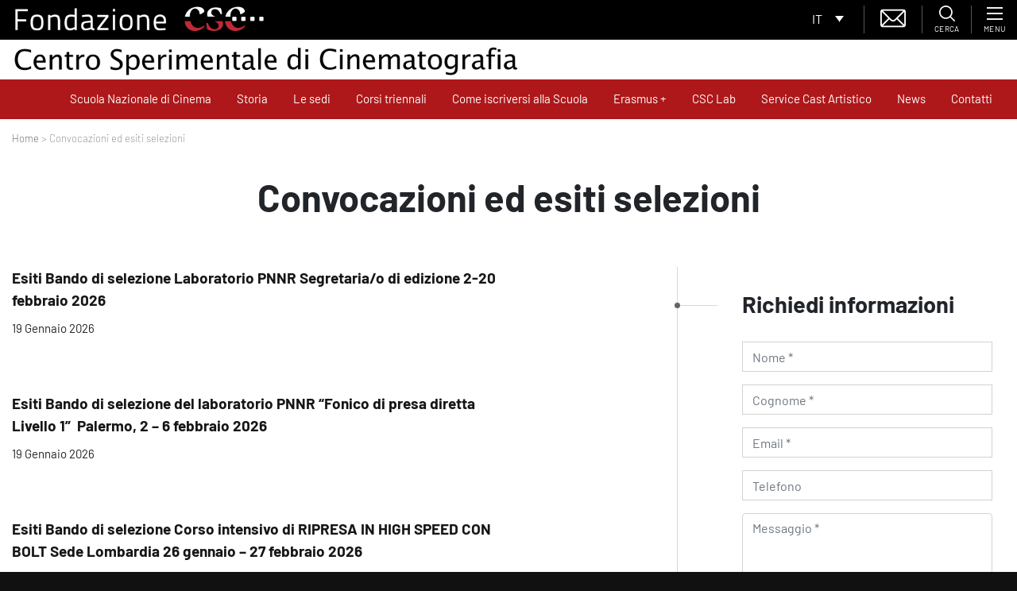

--- FILE ---
content_type: text/html; charset=UTF-8
request_url: https://www.fondazionecsc.it/ammissione/convocazioni-ed-esiti-selezioni/
body_size: 25943
content:
<!DOCTYPE html>
<html lang="it">
<head>
    <script type="text/javascript">

    var _paq = window._paq = window._paq || [];

    /* tracker methods like "setCustomDimension" should be called before "trackPageView" */

    _paq.push(['trackPageView']);

    _paq.push(['enableLinkTracking']);

    (function() {

    var u="https://ingestion.webanalytics.italia.it/";

    _paq.push(['setTrackerUrl', u+'matomo.php']);

    _paq.push(['setSiteId', 'D53O5b2qOv']);

    var d=document, g=d.createElement('script'), s=d.getElementsByTagName('script')[0];

    g.type='text/javascript'; g.async=true; g.src=u+'matomo.js'; s.parentNode.insertBefore(g,s);

    })();

    </script>

    <!-- End Matomo Code -->
	<meta charset="UTF-8">
	<meta name="viewport" content="width=device-width, initial-scale=1, shrink-to-fit=no">
	<link rel="profile" href="http://gmpg.org/xfn/11">
	<link rel="shortcut icon" href="https://fondazionecsc.b-cdn.net/wp-content/themes/understrap-child/img/favicon.png">
	<meta name='robots' content='index, follow, max-image-preview:large, max-snippet:-1, max-video-preview:-1' />
	<style>img:is([sizes="auto" i], [sizes^="auto," i]) { contain-intrinsic-size: 3000px 1500px }</style>
	
	<!-- This site is optimized with the Yoast SEO plugin v26.8 - https://yoast.com/product/yoast-seo-wordpress/ -->
	<title>Convocazioni ed esiti selezioni - Centro Sperimentale di Cinematografia</title>
	<link rel="canonical" href="https://www.fondazionecsc.it/ammissione/convocazioni-ed-esiti-selezioni/" />
	<meta property="og:locale" content="it_IT" />
	<meta property="og:type" content="article" />
	<meta property="og:title" content="Convocazioni ed esiti selezioni - Centro Sperimentale di Cinematografia" />
	<meta property="og:url" content="https://www.fondazionecsc.it/ammissione/convocazioni-ed-esiti-selezioni/" />
	<meta property="og:site_name" content="Centro Sperimentale di Cinematografia" />
	<meta property="article:modified_time" content="2024-10-01T09:12:58+00:00" />
	<meta name="twitter:card" content="summary_large_image" />
	<script type="application/ld+json" class="yoast-schema-graph">{"@context":"https://schema.org","@graph":[{"@type":"WebPage","@id":"https://www.fondazionecsc.it/ammissione/convocazioni-ed-esiti-selezioni/","url":"https://www.fondazionecsc.it/ammissione/convocazioni-ed-esiti-selezioni/","name":"Convocazioni ed esiti selezioni - Centro Sperimentale di Cinematografia","isPartOf":{"@id":"https://www.fondazionecsc.it/#website"},"datePublished":"2019-11-21T10:36:16+00:00","dateModified":"2024-10-01T09:12:58+00:00","breadcrumb":{"@id":"https://www.fondazionecsc.it/ammissione/convocazioni-ed-esiti-selezioni/#breadcrumb"},"inLanguage":"it-IT","potentialAction":[{"@type":"ReadAction","target":["https://www.fondazionecsc.it/ammissione/convocazioni-ed-esiti-selezioni/"]}]},{"@type":"BreadcrumbList","@id":"https://www.fondazionecsc.it/ammissione/convocazioni-ed-esiti-selezioni/#breadcrumb","itemListElement":[{"@type":"ListItem","position":1,"name":"Home","item":"https://www.fondazionecsc.it/"},{"@type":"ListItem","position":2,"name":"Come iscriversi alla Scuola","item":"https://www.fondazionecsc.it/ammissione/"},{"@type":"ListItem","position":3,"name":"Convocazioni ed esiti selezioni"}]},{"@type":"WebSite","@id":"https://www.fondazionecsc.it/#website","url":"https://www.fondazionecsc.it/","name":"Centro Sperimentale di Cinematografia","description":"","potentialAction":[{"@type":"SearchAction","target":{"@type":"EntryPoint","urlTemplate":"https://www.fondazionecsc.it/?s={search_term_string}"},"query-input":{"@type":"PropertyValueSpecification","valueRequired":true,"valueName":"search_term_string"}}],"inLanguage":"it-IT"}]}</script>
	<!-- / Yoast SEO plugin. -->


<link rel='dns-prefetch' href='//cdn.iubenda.com' />
<link rel='preconnect' href='https://fondazionecsc.b-cdn.net' />
<link rel="alternate" type="application/rss+xml" title="Centro Sperimentale di Cinematografia &raquo; Feed" href="https://www.fondazionecsc.it/feed/" />
<link rel="alternate" type="application/rss+xml" title="Centro Sperimentale di Cinematografia &raquo; Feed dei commenti" href="https://www.fondazionecsc.it/comments/feed/" />
<script type="text/javascript">
/* <![CDATA[ */
window._wpemojiSettings = {"baseUrl":"https:\/\/s.w.org\/images\/core\/emoji\/15.0.3\/72x72\/","ext":".png","svgUrl":"https:\/\/s.w.org\/images\/core\/emoji\/15.0.3\/svg\/","svgExt":".svg","source":{"concatemoji":"https:\/\/fondazionecsc.b-cdn.net\/wp-includes\/js\/wp-emoji-release.min.js?ver=6.7.4"}};
/*! This file is auto-generated */
!function(i,n){var o,s,e;function c(e){try{var t={supportTests:e,timestamp:(new Date).valueOf()};sessionStorage.setItem(o,JSON.stringify(t))}catch(e){}}function p(e,t,n){e.clearRect(0,0,e.canvas.width,e.canvas.height),e.fillText(t,0,0);var t=new Uint32Array(e.getImageData(0,0,e.canvas.width,e.canvas.height).data),r=(e.clearRect(0,0,e.canvas.width,e.canvas.height),e.fillText(n,0,0),new Uint32Array(e.getImageData(0,0,e.canvas.width,e.canvas.height).data));return t.every(function(e,t){return e===r[t]})}function u(e,t,n){switch(t){case"flag":return n(e,"\ud83c\udff3\ufe0f\u200d\u26a7\ufe0f","\ud83c\udff3\ufe0f\u200b\u26a7\ufe0f")?!1:!n(e,"\ud83c\uddfa\ud83c\uddf3","\ud83c\uddfa\u200b\ud83c\uddf3")&&!n(e,"\ud83c\udff4\udb40\udc67\udb40\udc62\udb40\udc65\udb40\udc6e\udb40\udc67\udb40\udc7f","\ud83c\udff4\u200b\udb40\udc67\u200b\udb40\udc62\u200b\udb40\udc65\u200b\udb40\udc6e\u200b\udb40\udc67\u200b\udb40\udc7f");case"emoji":return!n(e,"\ud83d\udc26\u200d\u2b1b","\ud83d\udc26\u200b\u2b1b")}return!1}function f(e,t,n){var r="undefined"!=typeof WorkerGlobalScope&&self instanceof WorkerGlobalScope?new OffscreenCanvas(300,150):i.createElement("canvas"),a=r.getContext("2d",{willReadFrequently:!0}),o=(a.textBaseline="top",a.font="600 32px Arial",{});return e.forEach(function(e){o[e]=t(a,e,n)}),o}function t(e){var t=i.createElement("script");t.src=e,t.defer=!0,i.head.appendChild(t)}"undefined"!=typeof Promise&&(o="wpEmojiSettingsSupports",s=["flag","emoji"],n.supports={everything:!0,everythingExceptFlag:!0},e=new Promise(function(e){i.addEventListener("DOMContentLoaded",e,{once:!0})}),new Promise(function(t){var n=function(){try{var e=JSON.parse(sessionStorage.getItem(o));if("object"==typeof e&&"number"==typeof e.timestamp&&(new Date).valueOf()<e.timestamp+604800&&"object"==typeof e.supportTests)return e.supportTests}catch(e){}return null}();if(!n){if("undefined"!=typeof Worker&&"undefined"!=typeof OffscreenCanvas&&"undefined"!=typeof URL&&URL.createObjectURL&&"undefined"!=typeof Blob)try{var e="postMessage("+f.toString()+"("+[JSON.stringify(s),u.toString(),p.toString()].join(",")+"));",r=new Blob([e],{type:"text/javascript"}),a=new Worker(URL.createObjectURL(r),{name:"wpTestEmojiSupports"});return void(a.onmessage=function(e){c(n=e.data),a.terminate(),t(n)})}catch(e){}c(n=f(s,u,p))}t(n)}).then(function(e){for(var t in e)n.supports[t]=e[t],n.supports.everything=n.supports.everything&&n.supports[t],"flag"!==t&&(n.supports.everythingExceptFlag=n.supports.everythingExceptFlag&&n.supports[t]);n.supports.everythingExceptFlag=n.supports.everythingExceptFlag&&!n.supports.flag,n.DOMReady=!1,n.readyCallback=function(){n.DOMReady=!0}}).then(function(){return e}).then(function(){var e;n.supports.everything||(n.readyCallback(),(e=n.source||{}).concatemoji?t(e.concatemoji):e.wpemoji&&e.twemoji&&(t(e.twemoji),t(e.wpemoji)))}))}((window,document),window._wpemojiSettings);
/* ]]> */
</script>
<style id='wp-emoji-styles-inline-css' type='text/css'>

	img.wp-smiley, img.emoji {
		display: inline !important;
		border: none !important;
		box-shadow: none !important;
		height: 1em !important;
		width: 1em !important;
		margin: 0 0.07em !important;
		vertical-align: -0.1em !important;
		background: none !important;
		padding: 0 !important;
	}
</style>
<link rel='stylesheet' id='wp-block-library-css' href='https://fondazionecsc.b-cdn.net/wp-includes/css/dist/block-library/style.min.css?ver=6.7.4' type='text/css' media='all' />
<link rel='stylesheet' id='wp-bootstrap-blocks-styles-css' href='https://www.fondazionecsc.it/wp-content/plugins/wp-bootstrap-blocks/build/style-index.css?ver=5.2.1' type='text/css' media='all' />
<style id='classic-theme-styles-inline-css' type='text/css'>
/*! This file is auto-generated */
.wp-block-button__link{color:#fff;background-color:#32373c;border-radius:9999px;box-shadow:none;text-decoration:none;padding:calc(.667em + 2px) calc(1.333em + 2px);font-size:1.125em}.wp-block-file__button{background:#32373c;color:#fff;text-decoration:none}
</style>
<style id='global-styles-inline-css' type='text/css'>
:root{--wp--preset--aspect-ratio--square: 1;--wp--preset--aspect-ratio--4-3: 4/3;--wp--preset--aspect-ratio--3-4: 3/4;--wp--preset--aspect-ratio--3-2: 3/2;--wp--preset--aspect-ratio--2-3: 2/3;--wp--preset--aspect-ratio--16-9: 16/9;--wp--preset--aspect-ratio--9-16: 9/16;--wp--preset--color--black: #000000;--wp--preset--color--cyan-bluish-gray: #abb8c3;--wp--preset--color--white: #fff;--wp--preset--color--pale-pink: #f78da7;--wp--preset--color--vivid-red: #cf2e2e;--wp--preset--color--luminous-vivid-orange: #ff6900;--wp--preset--color--luminous-vivid-amber: #fcb900;--wp--preset--color--light-green-cyan: #7bdcb5;--wp--preset--color--vivid-green-cyan: #00d084;--wp--preset--color--pale-cyan-blue: #8ed1fc;--wp--preset--color--vivid-cyan-blue: #0693e3;--wp--preset--color--vivid-purple: #9b51e0;--wp--preset--color--blue: #007bff;--wp--preset--color--indigo: #6610f2;--wp--preset--color--purple: #5533ff;--wp--preset--color--pink: #e83e8c;--wp--preset--color--red: #dc3545;--wp--preset--color--orange: #fd7e14;--wp--preset--color--yellow: #ffc107;--wp--preset--color--green: #28a745;--wp--preset--color--teal: #20c997;--wp--preset--color--cyan: #17a2b8;--wp--preset--color--gray: #6c757d;--wp--preset--color--gray-dark: #343a40;--wp--preset--gradient--vivid-cyan-blue-to-vivid-purple: linear-gradient(135deg,rgba(6,147,227,1) 0%,rgb(155,81,224) 100%);--wp--preset--gradient--light-green-cyan-to-vivid-green-cyan: linear-gradient(135deg,rgb(122,220,180) 0%,rgb(0,208,130) 100%);--wp--preset--gradient--luminous-vivid-amber-to-luminous-vivid-orange: linear-gradient(135deg,rgba(252,185,0,1) 0%,rgba(255,105,0,1) 100%);--wp--preset--gradient--luminous-vivid-orange-to-vivid-red: linear-gradient(135deg,rgba(255,105,0,1) 0%,rgb(207,46,46) 100%);--wp--preset--gradient--very-light-gray-to-cyan-bluish-gray: linear-gradient(135deg,rgb(238,238,238) 0%,rgb(169,184,195) 100%);--wp--preset--gradient--cool-to-warm-spectrum: linear-gradient(135deg,rgb(74,234,220) 0%,rgb(151,120,209) 20%,rgb(207,42,186) 40%,rgb(238,44,130) 60%,rgb(251,105,98) 80%,rgb(254,248,76) 100%);--wp--preset--gradient--blush-light-purple: linear-gradient(135deg,rgb(255,206,236) 0%,rgb(152,150,240) 100%);--wp--preset--gradient--blush-bordeaux: linear-gradient(135deg,rgb(254,205,165) 0%,rgb(254,45,45) 50%,rgb(107,0,62) 100%);--wp--preset--gradient--luminous-dusk: linear-gradient(135deg,rgb(255,203,112) 0%,rgb(199,81,192) 50%,rgb(65,88,208) 100%);--wp--preset--gradient--pale-ocean: linear-gradient(135deg,rgb(255,245,203) 0%,rgb(182,227,212) 50%,rgb(51,167,181) 100%);--wp--preset--gradient--electric-grass: linear-gradient(135deg,rgb(202,248,128) 0%,rgb(113,206,126) 100%);--wp--preset--gradient--midnight: linear-gradient(135deg,rgb(2,3,129) 0%,rgb(40,116,252) 100%);--wp--preset--font-size--small: 13px;--wp--preset--font-size--medium: 20px;--wp--preset--font-size--large: 36px;--wp--preset--font-size--x-large: 42px;--wp--preset--spacing--20: 0.44rem;--wp--preset--spacing--30: 0.67rem;--wp--preset--spacing--40: 1rem;--wp--preset--spacing--50: 1.5rem;--wp--preset--spacing--60: 2.25rem;--wp--preset--spacing--70: 3.38rem;--wp--preset--spacing--80: 5.06rem;--wp--preset--shadow--natural: 6px 6px 9px rgba(0, 0, 0, 0.2);--wp--preset--shadow--deep: 12px 12px 50px rgba(0, 0, 0, 0.4);--wp--preset--shadow--sharp: 6px 6px 0px rgba(0, 0, 0, 0.2);--wp--preset--shadow--outlined: 6px 6px 0px -3px rgba(255, 255, 255, 1), 6px 6px rgba(0, 0, 0, 1);--wp--preset--shadow--crisp: 6px 6px 0px rgba(0, 0, 0, 1);}:where(.is-layout-flex){gap: 0.5em;}:where(.is-layout-grid){gap: 0.5em;}body .is-layout-flex{display: flex;}.is-layout-flex{flex-wrap: wrap;align-items: center;}.is-layout-flex > :is(*, div){margin: 0;}body .is-layout-grid{display: grid;}.is-layout-grid > :is(*, div){margin: 0;}:where(.wp-block-columns.is-layout-flex){gap: 2em;}:where(.wp-block-columns.is-layout-grid){gap: 2em;}:where(.wp-block-post-template.is-layout-flex){gap: 1.25em;}:where(.wp-block-post-template.is-layout-grid){gap: 1.25em;}.has-black-color{color: var(--wp--preset--color--black) !important;}.has-cyan-bluish-gray-color{color: var(--wp--preset--color--cyan-bluish-gray) !important;}.has-white-color{color: var(--wp--preset--color--white) !important;}.has-pale-pink-color{color: var(--wp--preset--color--pale-pink) !important;}.has-vivid-red-color{color: var(--wp--preset--color--vivid-red) !important;}.has-luminous-vivid-orange-color{color: var(--wp--preset--color--luminous-vivid-orange) !important;}.has-luminous-vivid-amber-color{color: var(--wp--preset--color--luminous-vivid-amber) !important;}.has-light-green-cyan-color{color: var(--wp--preset--color--light-green-cyan) !important;}.has-vivid-green-cyan-color{color: var(--wp--preset--color--vivid-green-cyan) !important;}.has-pale-cyan-blue-color{color: var(--wp--preset--color--pale-cyan-blue) !important;}.has-vivid-cyan-blue-color{color: var(--wp--preset--color--vivid-cyan-blue) !important;}.has-vivid-purple-color{color: var(--wp--preset--color--vivid-purple) !important;}.has-black-background-color{background-color: var(--wp--preset--color--black) !important;}.has-cyan-bluish-gray-background-color{background-color: var(--wp--preset--color--cyan-bluish-gray) !important;}.has-white-background-color{background-color: var(--wp--preset--color--white) !important;}.has-pale-pink-background-color{background-color: var(--wp--preset--color--pale-pink) !important;}.has-vivid-red-background-color{background-color: var(--wp--preset--color--vivid-red) !important;}.has-luminous-vivid-orange-background-color{background-color: var(--wp--preset--color--luminous-vivid-orange) !important;}.has-luminous-vivid-amber-background-color{background-color: var(--wp--preset--color--luminous-vivid-amber) !important;}.has-light-green-cyan-background-color{background-color: var(--wp--preset--color--light-green-cyan) !important;}.has-vivid-green-cyan-background-color{background-color: var(--wp--preset--color--vivid-green-cyan) !important;}.has-pale-cyan-blue-background-color{background-color: var(--wp--preset--color--pale-cyan-blue) !important;}.has-vivid-cyan-blue-background-color{background-color: var(--wp--preset--color--vivid-cyan-blue) !important;}.has-vivid-purple-background-color{background-color: var(--wp--preset--color--vivid-purple) !important;}.has-black-border-color{border-color: var(--wp--preset--color--black) !important;}.has-cyan-bluish-gray-border-color{border-color: var(--wp--preset--color--cyan-bluish-gray) !important;}.has-white-border-color{border-color: var(--wp--preset--color--white) !important;}.has-pale-pink-border-color{border-color: var(--wp--preset--color--pale-pink) !important;}.has-vivid-red-border-color{border-color: var(--wp--preset--color--vivid-red) !important;}.has-luminous-vivid-orange-border-color{border-color: var(--wp--preset--color--luminous-vivid-orange) !important;}.has-luminous-vivid-amber-border-color{border-color: var(--wp--preset--color--luminous-vivid-amber) !important;}.has-light-green-cyan-border-color{border-color: var(--wp--preset--color--light-green-cyan) !important;}.has-vivid-green-cyan-border-color{border-color: var(--wp--preset--color--vivid-green-cyan) !important;}.has-pale-cyan-blue-border-color{border-color: var(--wp--preset--color--pale-cyan-blue) !important;}.has-vivid-cyan-blue-border-color{border-color: var(--wp--preset--color--vivid-cyan-blue) !important;}.has-vivid-purple-border-color{border-color: var(--wp--preset--color--vivid-purple) !important;}.has-vivid-cyan-blue-to-vivid-purple-gradient-background{background: var(--wp--preset--gradient--vivid-cyan-blue-to-vivid-purple) !important;}.has-light-green-cyan-to-vivid-green-cyan-gradient-background{background: var(--wp--preset--gradient--light-green-cyan-to-vivid-green-cyan) !important;}.has-luminous-vivid-amber-to-luminous-vivid-orange-gradient-background{background: var(--wp--preset--gradient--luminous-vivid-amber-to-luminous-vivid-orange) !important;}.has-luminous-vivid-orange-to-vivid-red-gradient-background{background: var(--wp--preset--gradient--luminous-vivid-orange-to-vivid-red) !important;}.has-very-light-gray-to-cyan-bluish-gray-gradient-background{background: var(--wp--preset--gradient--very-light-gray-to-cyan-bluish-gray) !important;}.has-cool-to-warm-spectrum-gradient-background{background: var(--wp--preset--gradient--cool-to-warm-spectrum) !important;}.has-blush-light-purple-gradient-background{background: var(--wp--preset--gradient--blush-light-purple) !important;}.has-blush-bordeaux-gradient-background{background: var(--wp--preset--gradient--blush-bordeaux) !important;}.has-luminous-dusk-gradient-background{background: var(--wp--preset--gradient--luminous-dusk) !important;}.has-pale-ocean-gradient-background{background: var(--wp--preset--gradient--pale-ocean) !important;}.has-electric-grass-gradient-background{background: var(--wp--preset--gradient--electric-grass) !important;}.has-midnight-gradient-background{background: var(--wp--preset--gradient--midnight) !important;}.has-small-font-size{font-size: var(--wp--preset--font-size--small) !important;}.has-medium-font-size{font-size: var(--wp--preset--font-size--medium) !important;}.has-large-font-size{font-size: var(--wp--preset--font-size--large) !important;}.has-x-large-font-size{font-size: var(--wp--preset--font-size--x-large) !important;}
:where(.wp-block-post-template.is-layout-flex){gap: 1.25em;}:where(.wp-block-post-template.is-layout-grid){gap: 1.25em;}
:where(.wp-block-columns.is-layout-flex){gap: 2em;}:where(.wp-block-columns.is-layout-grid){gap: 2em;}
:root :where(.wp-block-pullquote){font-size: 1.5em;line-height: 1.6;}
</style>
<link rel='stylesheet' id='dashicons-css' href='https://fondazionecsc.b-cdn.net/wp-includes/css/dashicons.min.css?ver=6.7.4' type='text/css' media='all' />
<link rel='stylesheet' id='admin-bar-css' href='https://fondazionecsc.b-cdn.net/wp-includes/css/admin-bar.min.css?ver=6.7.4' type='text/css' media='all' />
<style id='admin-bar-inline-css' type='text/css'>

    /* Hide CanvasJS credits for P404 charts specifically */
    #p404RedirectChart .canvasjs-chart-credit {
        display: none !important;
    }
    
    #p404RedirectChart canvas {
        border-radius: 6px;
    }

    .p404-redirect-adminbar-weekly-title {
        font-weight: bold;
        font-size: 14px;
        color: #fff;
        margin-bottom: 6px;
    }

    #wpadminbar #wp-admin-bar-p404_free_top_button .ab-icon:before {
        content: "\f103";
        color: #dc3545;
        top: 3px;
    }
    
    #wp-admin-bar-p404_free_top_button .ab-item {
        min-width: 80px !important;
        padding: 0px !important;
    }
    
    /* Ensure proper positioning and z-index for P404 dropdown */
    .p404-redirect-adminbar-dropdown-wrap { 
        min-width: 0; 
        padding: 0;
        position: static !important;
    }
    
    #wpadminbar #wp-admin-bar-p404_free_top_button_dropdown {
        position: static !important;
    }
    
    #wpadminbar #wp-admin-bar-p404_free_top_button_dropdown .ab-item {
        padding: 0 !important;
        margin: 0 !important;
    }
    
    .p404-redirect-dropdown-container {
        min-width: 340px;
        padding: 18px 18px 12px 18px;
        background: #23282d !important;
        color: #fff;
        border-radius: 12px;
        box-shadow: 0 8px 32px rgba(0,0,0,0.25);
        margin-top: 10px;
        position: relative !important;
        z-index: 999999 !important;
        display: block !important;
        border: 1px solid #444;
    }
    
    /* Ensure P404 dropdown appears on hover */
    #wpadminbar #wp-admin-bar-p404_free_top_button .p404-redirect-dropdown-container { 
        display: none !important;
    }
    
    #wpadminbar #wp-admin-bar-p404_free_top_button:hover .p404-redirect-dropdown-container { 
        display: block !important;
    }
    
    #wpadminbar #wp-admin-bar-p404_free_top_button:hover #wp-admin-bar-p404_free_top_button_dropdown .p404-redirect-dropdown-container {
        display: block !important;
    }
    
    .p404-redirect-card {
        background: #2c3338;
        border-radius: 8px;
        padding: 18px 18px 12px 18px;
        box-shadow: 0 2px 8px rgba(0,0,0,0.07);
        display: flex;
        flex-direction: column;
        align-items: flex-start;
        border: 1px solid #444;
    }
    
    .p404-redirect-btn {
        display: inline-block;
        background: #dc3545;
        color: #fff !important;
        font-weight: bold;
        padding: 5px 22px;
        border-radius: 8px;
        text-decoration: none;
        font-size: 17px;
        transition: background 0.2s, box-shadow 0.2s;
        margin-top: 8px;
        box-shadow: 0 2px 8px rgba(220,53,69,0.15);
        text-align: center;
        line-height: 1.6;
    }
    
    .p404-redirect-btn:hover {
        background: #c82333;
        color: #fff !important;
        box-shadow: 0 4px 16px rgba(220,53,69,0.25);
    }
    
    /* Prevent conflicts with other admin bar dropdowns */
    #wpadminbar .ab-top-menu > li:hover > .ab-item,
    #wpadminbar .ab-top-menu > li.hover > .ab-item {
        z-index: auto;
    }
    
    #wpadminbar #wp-admin-bar-p404_free_top_button:hover > .ab-item {
        z-index: 999998 !important;
    }
    
</style>
<link rel='stylesheet' id='contact-form-7-css' href='https://www.fondazionecsc.it/wp-content/plugins/contact-form-7/includes/css/styles.css?ver=6.1.4' type='text/css' media='all' />
<style id='fsb-flexible-spacer-style-inline-css' type='text/css'>
.fsb-style-show-front{position:relative;z-index:2;}@media screen and (min-width:1025px){.fsb-flexible-spacer__device--md,.fsb-flexible-spacer__device--sm{display:none;}}@media screen and (min-width:769px) and (max-width:1024px){.fsb-flexible-spacer__device--lg,.fsb-flexible-spacer__device--sm{display:none;}}@media screen and (max-width:768px){.fsb-flexible-spacer__device--lg,.fsb-flexible-spacer__device--md{display:none;}}
</style>
<link rel='stylesheet' id='woocommerce-layout-css' href='https://www.fondazionecsc.it/wp-content/plugins/woocommerce/assets/css/woocommerce-layout.css?ver=10.3.7' type='text/css' media='all' />
<link rel='stylesheet' id='woocommerce-smallscreen-css' href='https://www.fondazionecsc.it/wp-content/plugins/woocommerce/assets/css/woocommerce-smallscreen.css?ver=10.3.7' type='text/css' media='only screen and (max-width: 768px)' />
<link rel='stylesheet' id='woocommerce-general-css' href='https://www.fondazionecsc.it/wp-content/plugins/woocommerce/assets/css/woocommerce.css?ver=10.3.7' type='text/css' media='all' />
<style id='woocommerce-inline-inline-css' type='text/css'>
.woocommerce form .form-row .required { visibility: visible; }
</style>
<link rel='stylesheet' id='wpcf7-redirect-script-frontend-css' href='https://www.fondazionecsc.it/wp-content/plugins/wpcf7-redirect/build/assets/frontend-script.css?ver=2c532d7e2be36f6af233' type='text/css' media='all' />
<link rel='stylesheet' id='wpml-legacy-dropdown-0-css' href='https://www.fondazionecsc.it/wp-content/plugins/sitepress-multilingual-cms/templates/language-switchers/legacy-dropdown/style.min.css?ver=1' type='text/css' media='all' />
<link rel='stylesheet' id='brands-styles-css' href='https://www.fondazionecsc.it/wp-content/plugins/woocommerce/assets/css/brands.css?ver=10.3.7' type='text/css' media='all' />
<link rel='stylesheet' id='swiperjs-styles-css' href='https://fondazionecsc.b-cdn.net/wp-content/themes/understrap-child/js/swiperjs/css/swiper.min.css?ver=5.0.3' type='text/css' media='all' />
<link rel='stylesheet' id='tempusdominus-css' href='https://fondazionecsc.b-cdn.net/wp-content/themes/understrap-child/js/bootstrap-tempus-dominus/build/css/tempusdominus-bootstrap-4.min.css?ver=6.7.4' type='text/css' media='all' />
<link rel='stylesheet' id='lightbox-styles-css' href='https://fondazionecsc.b-cdn.net/wp-content/themes/understrap-child/js/lightbox2/dist/css/lightbox.min.css?ver=5.0.3' type='text/css' media='all' />
<link rel='stylesheet' id='slidemenu-styles-css' href='https://fondazionecsc.b-cdn.net/wp-content/themes/understrap-child/js/slide-menu/SlideMenu.css?ver=0.1' type='text/css' media='all' />
<link rel='stylesheet' id='c2i-styles-css' href='https://fondazionecsc.b-cdn.net/wp-content/themes/understrap-child/style-c2i.css?ver=1.0.2' type='text/css' media='all' />
<link rel='stylesheet' id='understrap-styles-css' href='https://fondazionecsc.b-cdn.net/wp-content/themes/understrap/css/theme-bootstrap4.min.css?ver=.1720078665' type='text/css' media='all' />
<link rel='stylesheet' id='heateor_sss_frontend_css-css' href='https://www.fondazionecsc.it/wp-content/plugins/sassy-social-share/public/css/sassy-social-share-public.css?ver=3.3.79' type='text/css' media='all' />
<style id='heateor_sss_frontend_css-inline-css' type='text/css'>
.heateor_sss_button_instagram span.heateor_sss_svg,a.heateor_sss_instagram span.heateor_sss_svg{background:radial-gradient(circle at 30% 107%,#fdf497 0,#fdf497 5%,#fd5949 45%,#d6249f 60%,#285aeb 90%)}.heateor_sss_horizontal_sharing .heateor_sss_svg,.heateor_sss_standard_follow_icons_container .heateor_sss_svg{color:#fff;border-width:0px;border-style:solid;border-color:transparent}.heateor_sss_horizontal_sharing .heateorSssTCBackground{color:#666}.heateor_sss_horizontal_sharing span.heateor_sss_svg:hover,.heateor_sss_standard_follow_icons_container span.heateor_sss_svg:hover{border-color:transparent;}.heateor_sss_vertical_sharing span.heateor_sss_svg,.heateor_sss_floating_follow_icons_container span.heateor_sss_svg{color:#fff;border-width:0px;border-style:solid;border-color:transparent;}.heateor_sss_vertical_sharing .heateorSssTCBackground{color:#666;}.heateor_sss_vertical_sharing span.heateor_sss_svg:hover,.heateor_sss_floating_follow_icons_container span.heateor_sss_svg:hover{border-color:transparent;}@media screen and (max-width:783px) {.heateor_sss_vertical_sharing{display:none!important}}
</style>
<style id='block-visibility-screen-size-styles-inline-css' type='text/css'>
/* Large screens (desktops, 992px and up) */
@media ( min-width: 992px ) {
	.block-visibility-hide-large-screen {
		display: none !important;
	}
}

/* Medium screens (tablets, between 768px and 992px) */
@media ( min-width: 768px ) and ( max-width: 991.98px ) {
	.block-visibility-hide-medium-screen {
		display: none !important;
	}
}

/* Small screens (mobile devices, less than 768px) */
@media ( max-width: 767.98px ) {
	.block-visibility-hide-small-screen {
		display: none !important;
	}
}
</style>

<script  type="text/javascript" class=" _iub_cs_skip" type="text/javascript" id="iubenda-head-inline-scripts-0">
/* <![CDATA[ */

var _iub = _iub || [];
_iub.csConfiguration = {"invalidateConsentWithoutLog":true,"consentOnContinuedBrowsing":false,"lang":"it","siteId":1812332,"perPurposeConsent":true,"cookiePolicyId":72305283,"cookiePolicyUrl":"https://www.fondazionecsc.it/privacy/", "banner":{ "acceptButtonDisplay":true,"customizeButtonDisplay":true,"acceptButtonColor":"#ae181a","acceptButtonCaptionColor":"white","customizeButtonColor":"#212121","customizeButtonCaptionColor":"white","rejectButtonDisplay":true,"rejectButtonColor":"#ae181a","rejectButtonCaptionColor":"white","position":"float-bottom-right","textColor":"#010101","backgroundColor":"#ffffff","listPurposes":true,"explicitWithdrawal":true }};
/* ]]> */
</script>
<script  type="text/javascript" charset="UTF-8" async="" class=" _iub_cs_skip" type="text/javascript" src="//cdn.iubenda.com/cs/iubenda_cs.js?ver=3.12.5" id="iubenda-head-scripts-0-js"></script>
<script type="text/javascript" src="https://fondazionecsc.b-cdn.net/wp-content/themes/understrap-child/js/jquery-3.3.1.min.js?ver=3.3.1" id="jquery-js"></script>
<script type="text/javascript" src="https://www.fondazionecsc.it/wp-content/plugins/woocommerce/assets/js/jquery-blockui/jquery.blockUI.min.js?ver=2.7.0-wc.10.3.7" id="wc-jquery-blockui-js" defer="defer" data-wp-strategy="defer"></script>
<script type="text/javascript" id="wc-add-to-cart-js-extra">
/* <![CDATA[ */
var wc_add_to_cart_params = {"ajax_url":"\/wp-admin\/admin-ajax.php","wc_ajax_url":"\/?wc-ajax=%%endpoint%%","i18n_view_cart":"Visualizza carrello","cart_url":"https:\/\/www.fondazionecsc.it\/carrello\/","is_cart":"","cart_redirect_after_add":"yes"};
/* ]]> */
</script>
<script type="text/javascript" src="https://www.fondazionecsc.it/wp-content/plugins/woocommerce/assets/js/frontend/add-to-cart.min.js?ver=10.3.7" id="wc-add-to-cart-js" defer="defer" data-wp-strategy="defer"></script>
<script type="text/javascript" src="https://www.fondazionecsc.it/wp-content/plugins/woocommerce/assets/js/js-cookie/js.cookie.min.js?ver=2.1.4-wc.10.3.7" id="wc-js-cookie-js" defer="defer" data-wp-strategy="defer"></script>
<script type="text/javascript" id="woocommerce-js-extra">
/* <![CDATA[ */
var woocommerce_params = {"ajax_url":"\/wp-admin\/admin-ajax.php","wc_ajax_url":"\/?wc-ajax=%%endpoint%%","i18n_password_show":"Mostra password","i18n_password_hide":"Nascondi password"};
/* ]]> */
</script>
<script type="text/javascript" src="https://www.fondazionecsc.it/wp-content/plugins/woocommerce/assets/js/frontend/woocommerce.min.js?ver=10.3.7" id="woocommerce-js" defer="defer" data-wp-strategy="defer"></script>
<script type="text/javascript" src="https://www.fondazionecsc.it/wp-content/plugins/sitepress-multilingual-cms/templates/language-switchers/legacy-dropdown/script.min.js?ver=1" id="wpml-legacy-dropdown-0-js"></script>
<script type="text/javascript" src="https://fondazionecsc.b-cdn.net/wp-content/themes/understrap-child/js/jquery-migrate-3.0.1.min.js?ver=3.0.1" id="jquery-migrate-js"></script>
<script type="text/javascript" src="https://fondazionecsc.b-cdn.net/wp-content/themes/understrap-child/js/moment/moment-with-locales.js?ver=0.7.2" id="moment-js-js"></script>
<script type="text/javascript" src="https://fondazionecsc.b-cdn.net/wp-content/themes/understrap-child/js/bootstrap-tempus-dominus/build/js/tempusdominus-bootstrap-4.min.js?ver=5.1.2" id="tempusdominus-js-js"></script>
<script type="text/javascript" src="https://fondazionecsc.b-cdn.net/wp-content/themes/understrap-child/js/swiperjs/js/swiper.min.js?ver=5.0.3" id="swiperjs-js-js"></script>
<script type="text/javascript" src="https://fondazionecsc.b-cdn.net/wp-content/themes/understrap-child/js/lightbox2/dist/js/lightbox.min.js?ver=5.0.3" id="lightbox-js-js"></script>
<script type="text/javascript" src="https://fondazionecsc.b-cdn.net/wp-content/themes/understrap-child/js/jquery-match-height/dist/jquery.matchHeight-min.js?ver=0.7.2" id="matchHeight-js-js"></script>
<script type="text/javascript" src="https://fondazionecsc.b-cdn.net/wp-content/themes/understrap-child/js/slide-menu/SlideMenu.js?ver=0.1" id="slidemenu-js-js"></script>
<link rel="https://api.w.org/" href="https://www.fondazionecsc.it/wp-json/" /><link rel="alternate" title="JSON" type="application/json" href="https://www.fondazionecsc.it/wp-json/wp/v2/pages/1288" /><link rel="EditURI" type="application/rsd+xml" title="RSD" href="https://www.fondazionecsc.it/xmlrpc.php?rsd" />
<meta name="generator" content="WordPress 6.7.4" />
<meta name="generator" content="WooCommerce 10.3.7" />
<link rel='shortlink' href='https://www.fondazionecsc.it/?p=1288' />
<link rel="alternate" title="oEmbed (JSON)" type="application/json+oembed" href="https://www.fondazionecsc.it/wp-json/oembed/1.0/embed?url=https%3A%2F%2Fwww.fondazionecsc.it%2Fammissione%2Fconvocazioni-ed-esiti-selezioni%2F" />
<link rel="alternate" title="oEmbed (XML)" type="text/xml+oembed" href="https://www.fondazionecsc.it/wp-json/oembed/1.0/embed?url=https%3A%2F%2Fwww.fondazionecsc.it%2Fammissione%2Fconvocazioni-ed-esiti-selezioni%2F&#038;format=xml" />
<meta name="generator" content="WPML ver:4.8.6 stt:1,27;" />
<meta name="mobile-web-app-capable" content="yes">
<meta name="apple-mobile-web-app-capable" content="yes">
<meta name="apple-mobile-web-app-title" content="Centro Sperimentale di Cinematografia - ">
	<noscript><style>.woocommerce-product-gallery{ opacity: 1 !important; }</style></noscript>
	<style type="text/css">.recentcomments a{display:inline !important;padding:0 !important;margin:0 !important;}</style>        <script>
            var sm;
            jQuery(function() {
                if ((jQuery('#c2i-breadcrumbs-page').length == 0) && (jQuery(window).width() > 768)) {
                    jQuery('#c2i-breadcrumbs-header').show();
                }
                
                sm = new SlideMenu(window.jQuery || window.$, {
                    'debug': true 
                });
                jQuery("#close-menu").on('click', function() {
                    sm.closeMenu();
                });
                jQuery(document).on('menuToggle', function () { console.log("menuToggle"); });
                jQuery(document).on('menuOpenEnded menuToggleEnded', function() {
                    console.log("menu's animation ended after 300 ms");
                });
                
                var menuSwiper = new Swiper (".swiper-container-menu", {
                    slidesPerView: 1,
                    grabCursor: true,
                    navigation: {
                        nextEl: ".swiper-button-next-menu",
                        prevEl: ".swiper-button-prev-menu",
                    },
                    breakpoints: {
                        560: {
                            slidesPerView: 3,
                            slidesPerGroup: 3,
                        },
                    }
                })
            });
            function openSearch() {
                if (jQuery("#header-search").is(":visible")) {
                    jQuery("#header-search").slideUp();
                }
                else {
                    jQuery("#header-search").slideDown();
                }
            }
            function openMenu() {
                jQuery('#header').removeClass('fixed-header');
                if (jQuery('#header').hasClass('fixed-header-hover')) {
                    jQuery('#header').removeClass('fixed-header-hover');
                    jQuery('#header').addClass('menu-hover');
                    jQuery('.nav-link').removeClass('nav-link-black');
                    jQuery('.header-menu-search').children('a').children('img').attr('src', '/wp-content/themes/Divi-child/img/search.svg');
                    jQuery('.header-menu-btn').children('a').children('img').attr('src', '/wp-content/themes/Divi-child/img/hamburger.svg');
                    jQuery('.header-logo').children('a').children('img').attr('src', '/wp-content/themes/Divi-child/img/logo.svg');
                }
                if (jQuery("#popup-menu").is(":visible")) {
                    jQuery("#popup-menu").slideUp();
                    jQuery("body").css("position", "static");
                    jQuery("body").css("overflow-y", "auto");
                    jQuery("body").removeClass("full-height");
                    jQuery(".menu-hover").show();
                }
                else {
                    //if (jQuery(window).width() > 768) {
                        jQuery("body").css("position", "fixed");
                        jQuery("body").css("overflow-y", "scroll");
                        jQuery("body").css("width", "100%");
                    //}
                    jQuery("body").addClass("full-height");
                    var winHeight = jQuery(window).height();
                    jQuery("#popup-menu").css("height", winHeight + "px");
                    jQuery(".menu-hover").hide();
                    jQuery("#popup-menu").slideDown();
                    //menuContentPositions();
                }
            }

            function openMenuMobile() {
                if (jQuery("#popup-menu-mobile").is(":visible")) {
                    jQuery("#popup-menu-mobile").slideUp();
                    jQuery("#page-container").show();
                }
                else {
                    jQuery("#page-container").hide();
                    jQuery("#popup-menu-mobile").slideDown();
                }
            }
            
            function openSubMenuMobile() {
                if (jQuery(".sub-menu-popup").is(":visible")) {
                    jQuery(".sub-menu-popup").slideUp(400, function() {
                        jQuery("#c2i-sub-header").css("height", "50px");    
                        //jQuery(".c2i-sub-header-row-mobile").css("padding-bottom", "0");    
                        jQuery(".sub-menu-mobile-arrow").attr("src", "https://fondazionecsc.b-cdn.net/wp-content/themes/understrap-child/img/dropdown-down.svg");
                    });
                }
                else {
                    jQuery("#c2i-sub-header").css("height", "auto");
                    jQuery(".sub-menu-popup").slideDown();
                    jQuery(".sub-menu-mobile-arrow").attr("src", "https://fondazionecsc.b-cdn.net/wp-content/themes/understrap-child/img/dropdown-up.svg");
                    //jQuery(".c2i-sub-header-row-mobile").css("padding-bottom", "25px");    
                }
            }
        </script>
	
	<!-- SPID/CIE -->
    <link type="text/css" rel="stylesheet" href="https://www.fondazionecsc.it/fastid/css/spid-button.min.css" />
    <style>
        .loader {
            border: 4px solid #f3f3f3; /* Light grey */
            border-top: 4px solid #0066cc; /* Blue */
            border-radius: 50%;
            width: 36px;
            height: 36px;
            animation: spin 1s linear infinite;
            display: inline-block;
        }

        @keyframes spin {
            0% { transform: rotate(0deg); }
            100% { transform: rotate(360deg); }
        }
    </style>
</head>

<body class="page-template page-template-page-templates page-template-fullwidthpage page-template-page-templatesfullwidthpage-php page page-id-1288 page-child parent-pageid-1253 wp-embed-responsive theme-understrap woocommerce-no-js group-blog understrap-no-sidebar">
    
    
<!--<div class="modal fade" id="popup-modal" tabindex="-1" role="dialog" aria-labelledby="popup-modalLabel" aria-hidden="true">
    <div class="modal-dialog" role="document">
        <div class="modal-content">
            <div class="modal-header">
                <h5 class="modal-title h4"><strong>AVVISO</strong></h5>
                <button type="button" class="close" data-dismiss="modal" aria-label="Close">
                    <span aria-hidden="true">&times;</span>
                </button>
            </div>
            <div class="modal-body">
                <div class="text">
                                    </div>
            </div>
        </div>
    </div>
</div>-->
    
<div id="popup-menu" role="navigation" aria-labelledby="popup-menu">
    <div class="popup-menu-close" onclick="openMenu();"><img src="https://fondazionecsc.b-cdn.net/wp-content/themes/understrap-child/img/close.svg" alt="Close"></div>
    <div class="containerbs-fluid popup-menu-container">
        <div class="row popup-menu-container-columns">
            <div class="col-12 col-md-4">
                <ul class="popup-menu-column">
                    <li><a href="https://www.fondazionecsc.it/" aria-label="pagina interna">Home</a></li><li><a href="http://trasparenza.fondazionecsc.it/" aria-label="pagina interna">Amministrazione trasparente</a></li><li><a href="https://www.fondazionecsc.it/servizi/" aria-label="pagina interna">Servizi</a></li><li><a href="https://www.fondazionecsc.it/news/" aria-label="pagina interna">News</a></li><li><a href="https://www.fondazionecsc.it/area-stampa/" aria-label="pagina interna">Area stampa</a></li><li><a href="https://www.fondazionecsc.it/art-bonus/" aria-label="pagina interna">Art Bonus</a></li>                </ul>
                                <div class="popup-menu-contatti"><div class="popup-menu-contatti-title">CHIAMACI</div><div class="popup-menu-contatti-value">tel. +39 06 722941</div></div>
                            </div>
            <div class="col-12 col-md-4">
                <ul class="popup-menu-column popup-menu-column-semibold">
                    <li><a href="https://www.fondazionecsc.it/chi-siamo/" aria-label="pagina interna">Chi siamo</a></li><li><a href="https://www.fondazionecsc.it/scuola-nazionale-di-cinema/" aria-label="pagina interna">Scuola Nazionale di Cinema</a></li><li><a href="https://www.fondazionecsc.it/cineteca-nazionale/" aria-label="pagina interna">Cineteca Nazionale</a></li><li><a href="https://www.fondazionecsc.it/biblioteca-chiarini/" aria-label="pagina interna">Biblioteca</a></li><li><a href="https://www.fondazionecsc.it/editoria/" aria-label="pagina interna">Editoria</a></li><li><a href="https://www.fondazionecsc.it/csc-immersive-arts-labs/" aria-label="pagina interna">CSC Immersive Arts Labs</a></li><li><a href="https://www.fondazionecsc.it/live/" aria-label="pagina interna">LIVE</a></li><li><a href="https://www.fondazionecsc.it/chi-siamo/contatti/" aria-label="pagina interna">Contatti</a></li><li class="spacer"></li><li class="exception"><a href="/mio-account/" aria-label="pagina interna"><img src="https://fondazionecsc.b-cdn.net/wp-content/themes/understrap-child/img/profile.svg" alt="Account"> Accedi/Registrati</a></li><li class="exception"><a href="/carrello/" aria-label="pagina interna"><img src="https://fondazionecsc.b-cdn.net/wp-content/themes/understrap-child/img/cart.svg" alt="Carrello shop"> Carrello</a></li>                </ul>
                                <div class="popup-menu-contatti"><div class="popup-menu-contatti-title">SCRIVICI</div><div class="popup-menu-contatti-value"><a href="mailto:urp@fondazionecsc.it" aria-label="pagina interna">urp@fondazionecsc.it</a></div></div>
                            </div>
            <div class="col-4 mobile-hide">
                <ul class="popup-menu-column">
                    
                                    <li class="c2i-box-sidebar-social">
                                        <ul class="c2i-footer-column-social">	
                        <li class="c2i-social-item"><a href="https://www.facebook.com/csc.scuolanazionaledicinema" target="_blank" aria-label="pagina interna"><img src="https://fondazionecsc.b-cdn.net/wp-content/themes/understrap-child/img/facebook-white.svg" alt="Facebook"></a></li><li class="c2i-social-item"><a href="https://twitter.com/fondazionecsc" target="_blank" aria-label="pagina interna"><img src="https://fondazionecsc.b-cdn.net/wp-content/themes/understrap-child/img/twitter-white.svg" alt="Twitter"></a></li><li class="c2i-social-item"><a href="https://www.instagram.com/csc_scuolanazionaledicinema/" target="_blank" aria-label="pagina interna"><img src="https://fondazionecsc.b-cdn.net/wp-content/themes/understrap-child/img/instagram-white.svg" alt="Instagram"></a></li><li class="c2i-social-item"><a href="https://www.youtube.com/user/fondazionecsc" target="_blank" aria-label="pagina interna"><img src="https://fondazionecsc.b-cdn.net/wp-content/themes/understrap-child/img/youtube-white.svg" alt="YouTube" /></a></li>
                                        </ul>
                                    </li>
                                    <li class="c2i-box-sidebar-title">Social</li>
                                    <li class="c2i-box-sidebar-subtitle">Seguici sui Social Network</li>
                                        </ul>
            </div>
        </div>
    </div>					
</div>
    
<div id="popup-menu-mobile" role="navigation" aria-labelledby="popup-menu-mobile">
    <div class="popup-menu-close" onclick="openMenuMobile();"><img src="https://fondazionecsc.b-cdn.net/wp-content/themes/understrap-child/img/close.svg" alt="Close"></div>
    <div class="containerbs-fluid popup-menu-container">
        <div class="row popup-menu-container-columns">
            <div class="col-12">
                <ul class="popup-menu-column-mobile" style="margin-bottom: 40px;">
                    <li><a href="https://www.fondazionecsc.it" aria-label="pagina interna">Home</a></li>                </ul>
                <ul class="popup-menu-column-mobile popup-menu-column-semibold">
                    <li><a href="https://www.fondazionecsc.it/chi-siamo/" aria-label="pagina interna">Chi siamo</a></li><li><a href="https://www.fondazionecsc.it/scuola-nazionale-di-cinema/" aria-label="pagina interna">Scuola Nazionale di Cinema</a></li><li><a href="https://www.fondazionecsc.it/cineteca-nazionale/" aria-label="pagina interna">Cineteca Nazionale</a></li><li><a href="https://www.fondazionecsc.it/biblioteca-chiarini/" aria-label="pagina interna">Biblioteca</a></li><li><a href="https://www.fondazionecsc.it/editoria/" aria-label="pagina interna">Editoria</a></li><li><a href="https://www.fondazionecsc.it/csc-immersive-arts-labs/" aria-label="pagina interna">CSC Immersive Arts Labs</a></li><li><a href="https://www.fondazionecsc.it/live/" aria-label="pagina interna">LIVE</a></li><li><a href="https://www.fondazionecsc.it/chi-siamo/contatti/" aria-label="pagina interna">Contatti</a></li>                </ul>
                <ul class="popup-menu-column-mobile">
                    <li><a href="https://www.fondazionecsc.it/servizi/" aria-label="pagina interna">Servizi</a></li><li><a href="https://www.fondazionecsc.it/chi-siamo/le-nostre-sedi/" aria-label="pagina interna">La Scuola e le sue sedi</a></li><li><a href="https://www.fondazionecsc.it/news/" aria-label="pagina interna">News</a></li><li><a href="https://www.fondazionecsc.it/calendario/" aria-label="pagina interna">Calendario</a></li><li><a href="https://www.fondazionecsc.it/marketing-e-fundraising/" aria-label="pagina interna">Sponsor e fundrising</a></li><li><a href="https://cscnotiziedalcentro.wordpress.com/" aria-label="pagina interna">CSC Blog</a></li><li><a href="https://www.fondazionecsc.it/iscrizione-newsletter/" aria-label="pagina interna">Newsletter</a></li><li><a href="https://www.fondazionecsc.it/area-stampa/" aria-label="pagina interna">Area stampa</a></li><li><a href="https://www.fondazionecsc.it/art-bonus/" aria-label="pagina interna">Art Bonus</a></li><li><a href="http://trasparenza.fondazionecsc.it/" aria-label="pagina interna">Amministrazione trasparente</a></li><li><a href="https://www.fondazionecsc.it/?page_id=3652" aria-label="pagina interna">Contatti &#8211; old</a></li>                </ul>
            </div>
        </div>
        <div class="row popup-menu-container-footer">
            <div class="col-12">
                <div class="popup-menu-social">
                    <ul>
                        <li><a href="https://www.facebook.com/csc.scuolanazionaledicinema" target="_blank" aria-label="pagina interna"><img src="https://fondazionecsc.b-cdn.net/wp-content/themes/understrap-child/img/facebook-white.svg" alt="Facebook"></a></li><li><a href="https://twitter.com/fondazionecsc" target="_blank" aria-label="pagina interna"><img src="https://fondazionecsc.b-cdn.net/wp-content/themes/understrap-child/img/twitter-white.svg" alt="Twitter"></a></li><li><a href="https://www.instagram.com/csc_scuolanazionaledicinema/" target="_blank" aria-label="pagina interna"><img src="https://fondazionecsc.b-cdn.net/wp-content/themes/understrap-child/img/instagram-white.svg" alt="Instagram"></a></li><li><a href="https://www.youtube.com/user/fondazionecsc" target="_blank" aria-label="pagina interna"><img src="https://fondazionecsc.b-cdn.net/wp-content/themes/understrap-child/img/youtube-white.svg" alt="YouTube"></a></li>                    </ul>
                </div>
            </div>
        </div>
    </div>					
</div>
    
            <div id="site-menu">
            <div id="close-menu"><img src="https://fondazionecsc.b-cdn.net/wp-content/themes/understrap-child/img/close.svg" alt="Close"></div>
            <div class="slide-menu-item"><a href="https://www.fondazionecsc.it/scuola-nazionale-di-cinema/" aria-label="pagina interna">Scuola Nazionale di Cinema</a></div><div class="slide-menu-item"><a href="https://www.fondazionecsc.it/scuola-nazionale-di-cinema-chi-siamo/" aria-label="pagina interna">Storia</a></div><div class="slide-menu-item"><a href="https://www.fondazionecsc.it/chi-siamo/le-nostre-sedi/" aria-label="pagina interna">Le sedi</a></div><div class="slide-menu-item"><a href="https://www.fondazionecsc.it/corsi-triennali/" aria-label="pagina interna">Corsi triennali</a></div><div class="slide-menu-item"><a href="https://www.fondazionecsc.it/ammissione/" aria-label="pagina interna">Come iscriversi alla Scuola</a></div><div class="slide-menu-item"><a href="https://www.fondazionecsc.it/erasmus/" aria-label="pagina interna">Erasmus +</a></div><div class="slide-menu-item"><a href="https://www.fondazionecsc.it/csc-lab/" aria-label="pagina interna">CSC Lab</a></div><div class="slide-menu-item"><a href="https://www.fondazionecsc.it/service-cast-artistico/" aria-label="pagina interna">Service Cast Artistico</a></div><div class="slide-menu-item"><a href="https://www.fondazionecsc.it/news-scuola-nazionale-di-cinema/" aria-label="pagina interna">News</a></div><div class="slide-menu-item"><a href="https://www.fondazionecsc.it/contatti-scuola-nazionale-di-cinema/" aria-label="pagina interna">Contatti</a></div>        </div>
        



<div id="page-container">
            <header id="header" class="header-new">
            <div class="header">
                <div class="container-fluid">
                    <div class="row">
                        <div class="col-12">
                            <div class="d-flex flex-row">
                                                                    <div class="c2i-header-logo-float-top">
                                        <a href="https://www.fondazionecsc.it" aria-label="Home Page" title="Home Page">
                                            <img src="https://fondazionecsc.b-cdn.net/wp-content/uploads/2022/08/logo-top.png" alt="Fondazione Centro Sperimentale di Cinematografia">
                                        </a>
                                    </div>
                                                                    <!--<div class="c2i-header-logo c2i-header-logo-text d-flex w-auto">
                                        <a class="c2i-header-logo-title-white" href="https://www.fondazionecsc.it" aria-label="Home Page" title="Home Page">Fondazione</a>
                                    </div>-->
                                                                <div class="c2i-header-utility-new d-flex w-auto">
                                    <div class="header-language">
<div
	 class="wpml-ls-statics-shortcode_actions wpml-ls wpml-ls-legacy-dropdown js-wpml-ls-legacy-dropdown">
	<ul role="menu">

		<li role="none" tabindex="0" class="wpml-ls-slot-shortcode_actions wpml-ls-item wpml-ls-item-it wpml-ls-current-language wpml-ls-first-item wpml-ls-item-legacy-dropdown">
			<a href="#" class="js-wpml-ls-item-toggle wpml-ls-item-toggle" role="menuitem" title="Passa a IT">
                <span class="wpml-ls-native" role="menuitem">IT</span></a>

			<ul class="wpml-ls-sub-menu" role="menu">
				
					<li class="wpml-ls-slot-shortcode_actions wpml-ls-item wpml-ls-item-en wpml-ls-last-item" role="none">
						<a href="https://www.fondazionecsc.it/en/ammissione/convocations-and-results/" class="wpml-ls-link" role="menuitem" aria-label="Passa a EN" title="Passa a EN">
                            <span class="wpml-ls-native" lang="en">EN</span></a>
					</li>

							</ul>

		</li>

	</ul>
</div>
</div>
                                    <div class="header-event-icon"><a href="https://www.fondazionecsc.it/iscrizione-newsletter/" title="Iscriviti alla newsletter" aria-label="Iscriviti alla newsletter"><img src="https://fondazionecsc.b-cdn.net/wp-content/uploads/2023/04/mail-2.png" alt="Iscriviti alla newsletter"></a></div>                                    <div class="header-search-icon">
                                        <a class="header-icon-box" href="javascript:void(0);" onclick="openSearch();" aria-label="Cerca" title="Cerca">
                                            <img src="https://fondazionecsc.b-cdn.net/wp-content/themes/understrap-child/img/header-search.svg" alt="Cerca">
                                            <p>CERCA</p>
                                        </a>
                                    </div>
                                    <div class="header-menu-icon">
                                        <a class="header-icon-box" href="javascript:void(0);" onclick="openMenu();" aria-label="Menu" title="Menu">
                                            <img src="https://fondazionecsc.b-cdn.net/wp-content/themes/understrap-child/img/header-menu.svg" alt="Menu">
                                            <p>MENU</p>
                                        </a>
                                    </div>
                                </div>
                            </div>
                        </div>
                    </div>
                </div>
            </div>
        </header>  
        <div id="c2i-sub-header-new" class="c2i-sub-header-white">
            <div class="container-fluid">
                <div class="row">
                    <div class="col-12">
                        <div class="d-flex flex-row">
                                                            <div class="c2i-header-logo-float-bottom">
                                    <a href="https://www.fondazionecsc.it" aria-label="Home Page" title="Home Page">
                                        <img src="https://fondazionecsc.b-cdn.net/wp-content/uploads/2022/08/logo-bottom.png" alt="Fondazione Centro Sperimentale di Cinematografia">
                                    </a>
                                </div>
                                
                                <!--<div class="c2i-header-logo c2i-header-logo-text d-flex w-auto">
                                    <a class="c2i-header-logo-title-white" href="https://www.fondazionecsc.it" aria-label="Home Page" title="Home Page">Centro Sperimentale di Cinematografia</a>
                                </div>-->
                                
                            <div class="c2i-header-utility-new d-flex w-auto">
                                <ul class="c2i-sub-header-menu c2i-sub-header-menu-mobile">
                                    <li class="nav-item active "><a class="nav-link" href="https://www.fondazionecsc.it/chi-siamo/" aria-label="pagina interna">Chi siamo</a></li><li class="nav-item  "><a class="nav-link" href="https://www.fondazionecsc.it/scuola-nazionale-di-cinema/" aria-label="pagina interna">Scuola Nazionale di Cinema</a></li><li class="nav-item   "><a class="nav-link" href="https://www.fondazionecsc.it/cineteca-nazionale/" aria-label="pagina interna">Cineteca Nazionale</a></li><li class="nav-item    "><a class="nav-link" href="https://www.fondazionecsc.it/biblioteca-chiarini/" aria-label="pagina interna">Biblioteca</a></li><li class="nav-item     "><a class="nav-link" href="https://www.fondazionecsc.it/editoria/" aria-label="pagina interna">Editoria</a></li><li class="nav-item      "><a class="nav-link" href="https://www.fondazionecsc.it/chi-siamo/contatti/" aria-label="pagina interna">Contatti</a></li>                                </ul>
                            </div>
                        </div>
                    </div>
                </div>
            </div>
        </div>
            <!--<header id="header">
            <div class="header">
                <div class="container-fluid">
                    <div class="row">
                        <div class="col-12">
                            <div class="d-flex flex-row">
                                <div class="c2i-header-logo d-flex w-auto">
                                    <a href="https://www.fondazionecsc.it" aria-label="homepage"><img src="https://fondazionecsc.b-cdn.net/wp-content/themes/understrap-child/img/logo.svg" alt="Centro Sperimentale di Cinematografia"></a>
                                </div>
                                <div class="c2i-header-menu d-flex w-auto ml-auto"> 
                                    <nav class="navbar navbar-expand-lg">						
                                        <div class="collapse navbar-collapse" id="navbarSupportedContent">
                                            <ul class="navbar-nav mr-auto">
                                                <li class="nav-item active "><a class="nav-link" href="https://www.fondazionecsc.it/chi-siamo/" aria-label="pagina interna">Chi siamo</a></li><li class="nav-item  "><a class="nav-link" href="https://www.fondazionecsc.it/scuola-nazionale-di-cinema/" aria-label="pagina interna">Scuola Nazionale di Cinema</a></li><li class="nav-item   "><a class="nav-link" href="https://www.fondazionecsc.it/cineteca-nazionale/" aria-label="pagina interna">Cineteca Nazionale</a></li><li class="nav-item    "><a class="nav-link" href="https://www.fondazionecsc.it/biblioteca-chiarini/" aria-label="pagina interna">Biblioteca</a></li><li class="nav-item     "><a class="nav-link" href="https://www.fondazionecsc.it/editoria/" aria-label="pagina interna">Editoria</a></li><li class="nav-item      "><a class="nav-link" href="https://www.fondazionecsc.it/chi-siamo/contatti/" aria-label="pagina interna">Contatti</a></li>                                            </ul>
                                        </div>
                                    </nav>
                                </div> 
                                <div class="c2i-header-utility d-flex w-auto">
                                    <div class="navbar">
                                        <ul class="navbar-nav">	
                                            <li class="nav-item"><a class="nav-link c2i-header-search" href="javascript:void(0);" onclick="openSearch();" aria-label="pagina interna"><img src="https://fondazionecsc.b-cdn.net/wp-content/themes/understrap-child/img/search.png" alt="Cerca" style="width:16px;"></a></li>
                                            <li class="nav-item"><a class="nav-link c2i-header-search" href="/mio-account/" aria-label="pagina interna"><img src="https://fondazionecsc.b-cdn.net/wp-content/themes/understrap-child/img/profile.svg" alt="Profilo" style="width:16px;"></a></li>
                                            <li class="nav-item"><a class="nav-link c2i-header-search" href="/carrello/" aria-label="pagina interna"><img src="https://fondazionecsc.b-cdn.net/wp-content/themes/understrap-child/img/cart.svg" alt="Carrello" style="width:16px;"></a></li>
                                            <li class="nav-item language-selector">
<div
	 class="wpml-ls-statics-shortcode_actions wpml-ls wpml-ls-legacy-dropdown js-wpml-ls-legacy-dropdown">
	<ul role="menu">

		<li role="none" tabindex="0" class="wpml-ls-slot-shortcode_actions wpml-ls-item wpml-ls-item-it wpml-ls-current-language wpml-ls-first-item wpml-ls-item-legacy-dropdown">
			<a href="#" class="js-wpml-ls-item-toggle wpml-ls-item-toggle" role="menuitem" title="Passa a IT">
                <span class="wpml-ls-native" role="menuitem">IT</span></a>

			<ul class="wpml-ls-sub-menu" role="menu">
				
					<li class="wpml-ls-slot-shortcode_actions wpml-ls-item wpml-ls-item-en wpml-ls-last-item" role="none">
						<a href="https://www.fondazionecsc.it/en/ammissione/convocations-and-results/" class="wpml-ls-link" role="menuitem" aria-label="Passa a EN" title="Passa a EN">
                            <span class="wpml-ls-native" lang="en">EN</span></a>
					</li>

							</ul>

		</li>

	</ul>
</div>
</li>
                                        </ul>
                                    </div>
                                    <div class="navbar navbar-mobile c2i-header-hamburger">
                                        <div class="navbar-button desktop-hide" style="max-width: 50px; font-size: 11px;">
<div
	 class="wpml-ls-statics-shortcode_actions wpml-ls wpml-ls-legacy-dropdown js-wpml-ls-legacy-dropdown">
	<ul role="menu">

		<li role="none" tabindex="0" class="wpml-ls-slot-shortcode_actions wpml-ls-item wpml-ls-item-it wpml-ls-current-language wpml-ls-first-item wpml-ls-item-legacy-dropdown">
			<a href="#" class="js-wpml-ls-item-toggle wpml-ls-item-toggle" role="menuitem" title="Passa a IT">
                <span class="wpml-ls-native" role="menuitem">IT</span></a>

			<ul class="wpml-ls-sub-menu" role="menu">
				
					<li class="wpml-ls-slot-shortcode_actions wpml-ls-item wpml-ls-item-en wpml-ls-last-item" role="none">
						<a href="https://www.fondazionecsc.it/en/ammissione/convocations-and-results/" class="wpml-ls-link" role="menuitem" aria-label="Passa a EN" title="Passa a EN">
                            <span class="wpml-ls-native" lang="en">EN</span></a>
					</li>

							</ul>

		</li>

	</ul>
</div>
</div>
                                        <div class="navbar-button desktop-hide"><a href="javascript:void(0);" onclick="openSearch();" aria-label="pagina interna"><img src="https://fondazionecsc.b-cdn.net/wp-content/themes/understrap-child/img/search.png" alt="Cerca" style="width: 30px; margin-right: 5px; margin-left: 5px;"></a></div>
                                        <div class="navbar-button mobile-hide"><a href="javascript:void(0);" onclick="openMenu();" aria-label="pagina interna"><img src="https://fondazionecsc.b-cdn.net/wp-content/themes/understrap-child/img/menu.svg" alt="Menu"></a></div>
                                        <div class="navbar-button desktop-hide"><a href="javascript:void(0);" onclick="openMenuMobile();" aria-label="pagina interna"><img src="https://fondazionecsc.b-cdn.net/wp-content/themes/understrap-child/img/menu.svg" alt="Menu"></a></div>
                                    </div>
                                </div>
                            </div>
                        </div>
                    </div>
                </div>
            </div>
        </header>  -->
        <div id="header-search" class="header-search" aria-labelledby="header-search">
        <form class="form-search d-flex justify-content-center text-center" action="/ricerca/" method="POST">
            <label for="testo-ricerca" style="display: none !important;">Inserisci testo:</label>
            <input type="text" class="form-control search-text" id="testo-ricerca" name="testo-ricerca" style="width: 100%; max-width: 70%; margin: 20px; display: inline-block;" placeholder="Cerca..." required="" autocomplete="on" title="Inserisci il testo da cercare">
            <button type="submit" title="Invia testo ricerca" style="display: inline-block; height: 38px; margin-top: 20px; background-color: #000 !important; border: 0 !important;" class="btn btn-primary">
                <span class="fa fa-search" aria-hidden="true" title="search"></span>
            </button>
        </form>
    </div>
                                        <div id="c2i-sub-header" class="desktop-hide-submenu">
                    <div class="container-fluid">
                        <div class="row">
                            <div class="col-12">
                                <!--<div class="navbar-button desktop-hide"><a href="#" class="logo m" id="logo"><img src="https://fondazionecsc.b-cdn.net/wp-content/themes/understrap-child/img/menu.svg" alt="Menu"></a></div>-->
                                <div class="navbar-button desktop-hide-submenu sub-menu-mobile-title" onclick="openSubMenuMobile();"><a href="javascript:void(0);" aria-label="pagina interna">CONVOCAZIONI ED ESITI SELEZIONI<span><img class="sub-menu-mobile-arrow" src="https://fondazionecsc.b-cdn.net/wp-content/themes/understrap-child/img/dropdown-down.svg" alt="Close"></span></a></div>                            
<!--                                 <div class="navbar-button desktop-hide-submenu sub-menu-mobile-title" onclick="openSubMenuMobile();"><a href="javascript:void(0);" aria-label="pagina interna">CONVOCAZIONI ED ESITI SELEZIONI <span><img class="sub-menu-mobile-arrow" src="https://fondazionecsc.b-cdn.net/wp-content/themes/understrap-child/img/dropdown-down.svg" alt="Close"></span></a></div>
 -->                            </div>
                        </div>
                        <div class="row c2i-sub-header-row-mobile">
                            <div class="col-12">
                                <div class="sub-menu-popup">
                                    <ul class="c2i-sub-header-menu c2i-sub-header-menu-mobile">
                                        <li class="nav-item active "><a class="nav-link" href="https://www.fondazionecsc.it/scuola-nazionale-di-cinema/" aria-label="pagina interna">Scuola Nazionale di Cinema</a></li><li class="nav-item  "><a class="nav-link" href="https://www.fondazionecsc.it/scuola-nazionale-di-cinema-chi-siamo/" aria-label="pagina interna">Storia</a></li><li class="nav-item   "><a class="nav-link" href="https://www.fondazionecsc.it/chi-siamo/le-nostre-sedi/" aria-label="pagina interna">Le sedi</a></li><li class="nav-item    "><a class="nav-link" href="https://www.fondazionecsc.it/corsi-triennali/" aria-label="pagina interna">Corsi triennali</a></li><li class="nav-item     "><a class="nav-link" href="https://www.fondazionecsc.it/ammissione/" aria-label="pagina interna">Come iscriversi alla Scuola</a></li><li class="nav-item      "><a class="nav-link" href="https://www.fondazionecsc.it/erasmus/" aria-label="pagina interna">Erasmus +</a></li><li class="nav-item       "><a class="nav-link" href="https://www.fondazionecsc.it/csc-lab/" aria-label="pagina interna">CSC Lab</a></li><li class="nav-item        "><a class="nav-link" href="https://www.fondazionecsc.it/service-cast-artistico/" aria-label="pagina interna">Service Cast Artistico</a></li><li class="nav-item         "><a class="nav-link" href="https://www.fondazionecsc.it/news-scuola-nazionale-di-cinema/" aria-label="pagina interna">News</a></li><li class="nav-item          "><a class="nav-link" href="https://www.fondazionecsc.it/contatti-scuola-nazionale-di-cinema/" aria-label="pagina interna">Contatti</a></li>                                    </ul>
                                </div>
                                <!--<div class="swiper-container swiper-container-menu">
                                    <div class="swiper-wrapper">
                                        <div class="swiper-slide"><ul class="c2i-sub-header-menu"><li><a href="https://www.fondazionecsc.it/scuola-nazionale-di-cinema/" aria-label="pagina interna">Scuola Nazionale di Cinema</a></li></ul></div><div class="swiper-slide"><ul class="c2i-sub-header-menu"><li><a href="https://www.fondazionecsc.it/scuola-nazionale-di-cinema-chi-siamo/" aria-label="pagina interna">Storia</a></li></ul></div><div class="swiper-slide"><ul class="c2i-sub-header-menu"><li><a href="https://www.fondazionecsc.it/chi-siamo/le-nostre-sedi/" aria-label="pagina interna">Le sedi</a></li></ul></div><div class="swiper-slide"><ul class="c2i-sub-header-menu"><li><a href="https://www.fondazionecsc.it/corsi-triennali/" aria-label="pagina interna">Corsi triennali</a></li></ul></div><div class="swiper-slide"><ul class="c2i-sub-header-menu"><li><a href="https://www.fondazionecsc.it/ammissione/" aria-label="pagina interna">Come iscriversi alla Scuola</a></li></ul></div><div class="swiper-slide"><ul class="c2i-sub-header-menu"><li><a href="https://www.fondazionecsc.it/erasmus/" aria-label="pagina interna">Erasmus +</a></li></ul></div><div class="swiper-slide"><ul class="c2i-sub-header-menu"><li><a href="https://www.fondazionecsc.it/csc-lab/" aria-label="pagina interna">CSC Lab</a></li></ul></div><div class="swiper-slide"><ul class="c2i-sub-header-menu"><li><a href="https://www.fondazionecsc.it/service-cast-artistico/" aria-label="pagina interna">Service Cast Artistico</a></li></ul></div><div class="swiper-slide"><ul class="c2i-sub-header-menu"><li><a href="https://www.fondazionecsc.it/news-scuola-nazionale-di-cinema/" aria-label="pagina interna">News</a></li></ul></div><div class="swiper-slide"><ul class="c2i-sub-header-menu"><li><a href="https://www.fondazionecsc.it/contatti-scuola-nazionale-di-cinema/" aria-label="pagina interna">Contatti</a></li></ul></div>                                    </div>
                                    <div class="swiper-button-next swiper-button-next-menu"></div>
                                    <div class="swiper-button-prev swiper-button-prev-menu"></div>
                                </div>-->
                            </div>
                        </div>
                    </div>
                </div>
                <div id="c2i-sub-header" class="mobile-hide-submenu">
                    <div class="container-fluid">
                        <div class="row">
                            <div class="col-12">
                                <ul class="c2i-sub-header-menu">
                                    <li class="nav-item active "><a class="nav-link" href="https://www.fondazionecsc.it/scuola-nazionale-di-cinema/" aria-label="pagina interna">Scuola Nazionale di Cinema</a></li><li class="nav-item  "><a class="nav-link" href="https://www.fondazionecsc.it/scuola-nazionale-di-cinema-chi-siamo/" aria-label="pagina interna">Storia</a></li><li class="nav-item   "><a class="nav-link" href="https://www.fondazionecsc.it/chi-siamo/le-nostre-sedi/" aria-label="pagina interna">Le sedi</a></li><li class="nav-item    "><a class="nav-link" href="https://www.fondazionecsc.it/corsi-triennali/" aria-label="pagina interna">Corsi triennali</a></li><li class="nav-item     "><a class="nav-link" href="https://www.fondazionecsc.it/ammissione/" aria-label="pagina interna">Come iscriversi alla Scuola</a></li><li class="nav-item      "><a class="nav-link" href="https://www.fondazionecsc.it/erasmus/" aria-label="pagina interna">Erasmus +</a></li><li class="nav-item       "><a class="nav-link" href="https://www.fondazionecsc.it/csc-lab/" aria-label="pagina interna">CSC Lab</a></li><li class="nav-item        "><a class="nav-link" href="https://www.fondazionecsc.it/service-cast-artistico/" aria-label="pagina interna">Service Cast Artistico</a></li><li class="nav-item         "><a class="nav-link" href="https://www.fondazionecsc.it/news-scuola-nazionale-di-cinema/" aria-label="pagina interna">News</a></li><li class="nav-item          "><a class="nav-link" href="https://www.fondazionecsc.it/contatti-scuola-nazionale-di-cinema/" aria-label="pagina interna">Contatti</a></li>                                </ul>
                            </div>
                        </div>
                    </div>
                </div>
                            <section id="c2i-breadcrumbs-header" class="c2i-breadcrumbs">
                        <div class="container-fluid">
                            <div class="row">
                                <div class="col-12">
                                    <div class="c2i-breadcrumbs-area"><a href="https://www.fondazionecsc.it" aria-label="pagina interna">Home</a> > Convocazioni ed esiti selezioni</div>
                                </div>
                            </div>
                        </div>
                    </section>


<div class="wrapper" id="full-width-page-wrapper">

	<!--<div class="container" id="content">-->
        <div class="container-fluid px-0 mx-auto">

		<div class="row mx-0">

			<div class="col-md-12 content-area px-0" id="primary">

				<main class="site-main" id="main" aria-label="main">

					
						
<article class="post-1288 page type-page status-publish hentry settore-scuola" id="post-1288">

	<header class="entry-header">
            
		
	</header><!-- .entry-header -->

	
	<div class="entry-content">

		
            <script>
                jQuery(function() {
                });
            </script>
        <section class="c2i-titolo">
            <div class="container">
                <div class="row">
                    <div class="col-12">
                        <div class="c2i-titolo-container">
        <div class="c2i-titolo-title"><h1>Convocazioni ed esiti selezioni</h1></div>
                        </div>
                    </div>
                </div>
            </div>
        </section>


    <script>
        jQuery(function() {
        });
    </script>
<section class="c2i-testo c2i-testo-normal">
    <div class="container">
        <div class="row">
            <div class="col-12">

            </div>
        </div>
    </div>
</section>


    <script>
        jQuery(function() {
            jQuery("#bandi-corsi").append("<option value='Animazione'>Animazione</option><option value='Conservazione e management del patrimonio audiovisivo'>Conservazione e management del patrimonio audiovisivo</option><option value='Costume'>Costume</option><option value='Fotografia'>Fotografia</option><option value='Montaggio'>Montaggio</option><option value='Produzione'>Produzione</option><option value='Pubblicità e cinema d&#8217;impresa'>Pubblicità e cinema d&#8217;impresa</option><option value='Recitazione'>Recitazione</option><option value='Regia'>Regia</option><option value='Documentario'>Documentario</option><option value='Reportage audiovisivo'>Reportage audiovisivo</option><option value='Sceneggiatura'>Sceneggiatura</option><option value='Scenografia'>Scenografia</option><option value='Suono'>Suono</option><option value='Visual Effects Supervisor &#038; Producer'>Visual Effects Supervisor &#038; Producer</option>");
        });
    </script>
<section class="c2i-bandi-archivio">
    <div class="container">
        <div class="row">
            <div class="col-12 col-md-8 c2i-bandi-main-col">
                <div class="c2i-bandi-archivio-main">
<div class="row c2i-bandi-archivio-item"><div class="col-9"><div class="c2i-bandi-archivio-content"><div class="c2i-bandi-archivio-title"><a href="https://www.fondazionecsc.it/bando/esiti-bando-di-selezione-laboratorio-pnnr-segretaria-o-di-edizione-2-20-febbraio-2026/">Esiti Bando di selezione Laboratorio PNNR Segretaria/o di edizione 2-20 febbraio 2026</a></div><div class="c2i-bandi-archivio-data">19 Gennaio 2026</div></div></div></div><div class="row c2i-bandi-archivio-item"><div class="col-9"><div class="c2i-bandi-archivio-content"><div class="c2i-bandi-archivio-title"><a href="https://www.fondazionecsc.it/bando/esiti-bando-di-selezione-del-laboratorio-pnnr-fonico-di-presa-diretta-livello-1-palermo-2-6-febbraio-2026/">Esiti Bando di selezione del laboratorio PNNR “Fonico di presa diretta Livello 1”  Palermo, 2 – 6 febbraio 2026</a></div><div class="c2i-bandi-archivio-data">19 Gennaio 2026</div></div></div></div><div class="row c2i-bandi-archivio-item"><div class="col-9"><div class="c2i-bandi-archivio-content"><div class="c2i-bandi-archivio-title"><a href="https://www.fondazionecsc.it/bando/esiti-bando-di-selezione-corso-intensivo-di-ripresa-in-high-speed-con-bolt-sede-lombardia-26-gennaio-27-febbraio-2026/">Esiti Bando di selezione Corso intensivo di RIPRESA IN HIGH SPEED CON BOLT Sede Lombardia 26 gennaio – 27 febbraio 2026</a></div><div class="c2i-bandi-archivio-data">13 Gennaio 2026</div></div></div></div><div class="row c2i-bandi-archivio-item"><div class="col-9"><div class="c2i-bandi-archivio-content"><div class="c2i-bandi-archivio-title"><a href="https://www.fondazionecsc.it/bando/bando-di-selezione-per-il-triennio-2025-2028-sede-di-roma-corso-di-visual-effects-supervisor-producer-seconda-call-esito-della-seconda-fase-selettiva-e-ammissione-al-corso-triennale/">Bando di selezione per il triennio 2025-2028, sede di Roma &#8211; Corso di Visual Effects Supervisor &#038; Producer  / seconda call: esito della seconda fase selettiva e ammissione al corso triennale</a></div><div class="c2i-bandi-archivio-data">08 Gennaio 2026</div></div></div></div><div class="row c2i-bandi-archivio-item"><div class="col-9"><div class="c2i-bandi-archivio-content"><div class="c2i-bandi-archivio-title"><a href="https://www.fondazionecsc.it/bando/esiti-bando-di-selezione-master-pnnr-di-scrittura-e-produzione-7-gennaio-2026-29-maggio-2026/">Esiti bando di selezione MASTER PNNR DI SCRITTURA E PRODUZIONE 7 gennaio 2026 – 29 maggio 2026</a></div><div class="c2i-bandi-archivio-data">22 Dicembre 2025</div></div></div></div><div class="row c2i-bandi-archivio-item"><div class="col-9"><div class="c2i-bandi-archivio-content"><div class="c2i-bandi-archivio-title"><a href="https://www.fondazionecsc.it/bando/esiti-bando-di-selezione-corso-la-produzione-lanimazione-e-le-sue-specificita-sede-piemonte-12-gennaio-27-febbraio-2026/">Esiti Bando di selezione Corso LA PRODUZIONE, L’ANIMAZIONE E LE SUE SPECIFICITA &#8211; Sede Piemonte &#8211; 12 gennaio– 27 febbraio 2026</a></div><div class="c2i-bandi-archivio-data">18 Dicembre 2025</div></div></div></div><div class="row c2i-bandi-archivio-item"><div class="col-9"><div class="c2i-bandi-archivio-content"><div class="c2i-bandi-archivio-title"><a href="https://www.fondazionecsc.it/bando/esiti-bando-di-selezione-laboratorio-advanced-virtual-production-9-dicembre-2025-20-marzo-2026/">Esiti Bando di selezione Laboratorio ADVANCED VIRTUAL PRODUCTION 9 dicembre 2025 &#8211; 20 marzo 2026</a></div><div class="c2i-bandi-archivio-data">01 Dicembre 2025</div></div></div></div><div class="row c2i-bandi-archivio-item"><div class="col-9"><div class="c2i-bandi-archivio-content"><div class="c2i-bandi-archivio-title"><a href="https://www.fondazionecsc.it/bando/esiti-bando-master-musica-per-film-federico-savina/">Esiti bando Master Musica per film  – Federico Savina 15 dicembre 2025 – 19 giugno 2026</a></div><div class="c2i-bandi-archivio-data">28 Novembre 2025</div></div></div></div><div class="row c2i-bandi-archivio-item"><div class="col-9"><div class="c2i-bandi-archivio-content"><div class="c2i-bandi-archivio-title"><a href="https://www.fondazionecsc.it/bando/bando-di-selezione-per-il-triennio-2025-2028-sede-sicilia-corso-di-documentario-esito-della-terza-fase-selettiva-e-ammissione-al-corso-triennale/">Bando di selezione per il triennio 2025-2028, Sede Sicilia &#8211; Corso di Documentario &#8211; Esito della terza fase selettiva e ammissione al corso triennale</a></div><div class="c2i-bandi-archivio-data">18 Novembre 2025</div></div></div></div><div class="row c2i-bandi-archivio-item"><div class="col-9"><div class="c2i-bandi-archivio-content"><div class="c2i-bandi-archivio-title"><a href="https://www.fondazionecsc.it/bando/esiti-bando-di-selezione-laboratorio-di-content-creation-for-virtual-set-10-novembre-5-dicembre-2025/">Esiti Bando di selezione Laboratorio di CONTENT CREATION FOR VIRTUAL SET 10 novembre – 5 dicembre 2025</a></div><div class="c2i-bandi-archivio-data">10 Novembre 2025</div></div></div></div><div class="row c2i-bandi-archivio-item"><div class="col-9"><div class="c2i-bandi-archivio-content"><div class="c2i-bandi-archivio-title"><a href="https://www.fondazionecsc.it/bando/esiti-bando-di-selezione-laboratorio-di-trucco-cinematografico-il-cinema-degli-anni-20-10-novembre-12-dicembre-2025/">Esiti Bando di selezione Laboratorio di Trucco cinematografico. Il cinema degli anni ‘20 10 novembre &#8211; 12 dicembre 2025</a></div><div class="c2i-bandi-archivio-data">06 Novembre 2025</div></div></div></div><div class="row c2i-bandi-archivio-item"><div class="col-9"><div class="c2i-bandi-archivio-content"><div class="c2i-bandi-archivio-title"><a href="https://www.fondazionecsc.it/bando/esiti-bando-di-selezione-laboratorio-di-acconciatura-cinematografica-il-cinema-degli-anni-20-10-novembre-12-dicembre-2025/">Esiti Bando di selezione Laboratorio di Acconciatura cinematografica. Il cinema degli anni ‘20 10 novembre &#8211; 12 dicembre 2025</a></div><div class="c2i-bandi-archivio-data">06 Novembre 2025</div></div></div></div><div class="row c2i-bandi-archivio-item"><div class="col-9"><div class="c2i-bandi-archivio-content"><div class="c2i-bandi-archivio-title"><a href="https://www.fondazionecsc.it/bando/esiti-bando-di-selezione-laboratorio-di-technical-startup-to-virtual-production/">Esiti Bando di selezione Laboratorio di TECHNICAL STARTUP TO VIRTUAL PRODUCTION. Leggi la modifica del 4 novembre 2025</a></div><div class="c2i-bandi-archivio-data">31 Ottobre 2025</div></div></div></div><div class="row c2i-bandi-archivio-item"><div class="col-9"><div class="c2i-bandi-archivio-content"><div class="c2i-bandi-archivio-title"><a href="https://www.fondazionecsc.it/bando/bando-di-selezione-per-il-triennio-2025-2028-corso-di-reportage-audiovisivo-esito-della-seconda-fase-selettiva-ed-ammissione-al-corso-triennale/">Bando di selezione per il triennio 2025-2028 Corso di Reportage audiovisivo – Esito della seconda fase selettiva ed ammissione al corso triennale</a></div><div class="c2i-bandi-archivio-data">29 Ottobre 2025</div></div></div></div><div class="row c2i-bandi-archivio-item"><div class="col-9"><div class="c2i-bandi-archivio-content"><div class="c2i-bandi-archivio-title"><a href="https://www.fondazionecsc.it/bando/ando-di-selezione-per-il-triennio-2025-2028-reportage-audiovisivo-sede-abruzzo-esito-della-prima-fase-selettiva-e-convocazione-alle-prove-desame/">Bando di selezione per il triennio 2025-2028, “Reportage audiovisivo” &#8211; sede Abruzzo: esito della prima fase selettiva e convocazione alle prove d’esame</a></div><div class="c2i-bandi-archivio-data">21 Ottobre 2025</div></div></div></div><div class="row c2i-bandi-archivio-item"><div class="col-9"><div class="c2i-bandi-archivio-content"><div class="c2i-bandi-archivio-title"><a href="https://www.fondazionecsc.it/bando/bando-di-selezione-per-il-triennio-2025-2028-sede-sicilia-corso-di-documentario/">Bando di selezione per il triennio 2025-2028, Sede Sicilia &#8211; Corso di Documentario</a></div><div class="c2i-bandi-archivio-data">20 Ottobre 2025</div></div></div></div><div class="row c2i-bandi-archivio-item"><div class="col-9"><div class="c2i-bandi-archivio-content"><div class="c2i-bandi-archivio-title"><a href="https://www.fondazionecsc.it/bando/esiti-bando-di-selezione-master-internazionale-di-recitazione-san-servolo-20-ottobre-2025-29-maggio-2026/">Esiti Bando di selezione Master Internazionale di recitazione San Servolo 20 ottobre 2025 &#8211; 29 maggio 2026</a></div><div class="c2i-bandi-archivio-data">14 Ottobre 2025</div></div></div></div><div class="row c2i-bandi-archivio-item"><div class="col-9"><div class="c2i-bandi-archivio-content"><div class="c2i-bandi-archivio-title"><a href="https://www.fondazionecsc.it/bando/esiti-bando-di-selezione-del-corso-podcast-e-reportage-raccontare-la-realta-con-voci-suoni-e-storie-i-edizione-dal-20-al-31-ottobre-2025-laquila/">Esiti Bando di selezione del Corso “Podcast e reportage: raccontare la realtà con voci, suoni e storie” &#8211; I edizione, dal 20 al 31 ottobre 2025, L’Aquila</a></div><div class="c2i-bandi-archivio-data">14 Ottobre 2025</div></div></div></div><div class="row c2i-bandi-archivio-item"><div class="col-9"><div class="c2i-bandi-archivio-content"><div class="c2i-bandi-archivio-title"><a href="https://www.fondazionecsc.it/bando/bando-di-selezione-per-il-triennio-2025-2028-sede-di-roma-corso-di-sceneggiatura-esito-della-terza-fase-selettiva-e-ammissione-al-corso-triennale/">Bando di selezione per il triennio 2025-2028, sede di Roma &#8211; Corso di Sceneggiatura: esito della terza fase selettiva e ammissione al corso triennale</a></div><div class="c2i-bandi-archivio-data">13 Ottobre 2025</div></div></div></div><div class="row c2i-bandi-archivio-item"><div class="col-9"><div class="c2i-bandi-archivio-content"><div class="c2i-bandi-archivio-title"><a href="https://www.fondazionecsc.it/bando/bando-di-selezione-per-il-triennio-2025-2028-sede-di-roma-corso-di-recitazione-esito-della-terza-fase-selettiva-e-ammissione-al-corso-triennale/">Bando di selezione per il triennio 2025-2028, sede di Roma &#8211; Corso di Recitazione: esito della terza fase selettiva e ammissione al corso triennale</a></div><div class="c2i-bandi-archivio-data">08 Ottobre 2025</div></div></div></div><div class="row c2i-bandi-archivio-item"><div class="col-9"><div class="c2i-bandi-archivio-content"><div class="c2i-bandi-archivio-title"><a href="https://www.fondazionecsc.it/bando/bando-di-selezione-per-il-triennio-2025-2028-sede-di-roma-corso-di-regia-esito-della-terza-fase-selettiva-e-ammissione-al-corso-triennale/">Bando di selezione per il triennio 2025-2028, sede di Roma &#8211; Corso di Regia: esito della terza fase selettiva e ammissione al corso triennale</a></div><div class="c2i-bandi-archivio-data">08 Ottobre 2025</div></div></div></div><div class="row c2i-bandi-archivio-item"><div class="col-9"><div class="c2i-bandi-archivio-content"><div class="c2i-bandi-archivio-title"><a href="https://www.fondazionecsc.it/bando/bando-di-selezione-per-il-triennio-2025-2028-sede-di-roma-corso-di-produzione-esito-della-terza-fase-selettiva-e-ammissione-al-corso-triennale/">Bando di selezione per il triennio 2025-2028, sede di Roma &#8211; Corso di Produzione: esito della terza fase selettiva e ammissione al corso triennale</a></div><div class="c2i-bandi-archivio-data">08 Ottobre 2025</div></div></div></div><div class="row c2i-bandi-archivio-item"><div class="col-9"><div class="c2i-bandi-archivio-content"><div class="c2i-bandi-archivio-title"><a href="https://www.fondazionecsc.it/bando/bando-di-selezione-per-il-triennio-2025-2028-sede-lombardia-corso-di-pubblicita-e-cinema-dimpresa-esito-della-terza-fase-selettiva-e-ammissione-al-corso/">Bando di selezione per il triennio 2025-2028, Sede Lombardia &#8211; Corso di Pubblicità e Cinema d’Impresa: esito della terza fase selettiva e ammissione al corso</a></div><div class="c2i-bandi-archivio-data">07 Ottobre 2025</div></div></div></div><div class="row c2i-bandi-archivio-item"><div class="col-9"><div class="c2i-bandi-archivio-content"><div class="c2i-bandi-archivio-title"><a href="https://www.fondazionecsc.it/bando/bando-di-selezione-per-il-triennio-2025-2028-sede-sicilia-corso-di-documentario-esito-della-prima-fase-selettiva-e-convocazione-alla-seconda-fase-prove-desame-in-sede/">Bando di selezione per il triennio 2025-2028, Sede Sicilia &#8211; Corso di documentario: esito della prima fase selettiva e convocazione alla seconda fase (prove d’esame in sede)</a></div><div class="c2i-bandi-archivio-data">06 Ottobre 2025</div></div></div></div><div class="row c2i-bandi-archivio-item"><div class="col-9"><div class="c2i-bandi-archivio-content"><div class="c2i-bandi-archivio-title"><a href="https://www.fondazionecsc.it/bando/bando-di-selezione-per-il-triennio-2025-2028-sede-di-roma-corso-di-suono-esito-della-terza-fase-selettiva-e-ammissione-al-corso-triennale/">Bando di selezione per il triennio 2025-2028, sede di Roma &#8211; Corso di Suono: esito della terza fase selettiva e ammissione al corso triennale</a></div><div class="c2i-bandi-archivio-data">01 Ottobre 2025</div></div></div></div><div class="row c2i-bandi-archivio-item"><div class="col-9"><div class="c2i-bandi-archivio-content"><div class="c2i-bandi-archivio-title"><a href="https://www.fondazionecsc.it/bando/bando-di-selezione-per-il-triennio-2025-2028-sede-di-roma-corso-di-montaggio-esito-della-terza-fase-selettiva-e-ammissione-al-corso-triennale/">Bando di selezione per il triennio 2025-2028, sede di Roma &#8211; Corso di Montaggio: esito della terza fase selettiva e ammissione al corso triennale</a></div><div class="c2i-bandi-archivio-data">01 Ottobre 2025</div></div></div></div><div class="row c2i-bandi-archivio-item"><div class="col-9"><div class="c2i-bandi-archivio-content"><div class="c2i-bandi-archivio-title"><a href="https://www.fondazionecsc.it/bando/bando-di-selezione-per-il-triennio-2025-2028-sede-di-roma-corso-di-fotografia-esito-della-terza-fase-selettiva-e-ammissione-al-corso-triennale/">Bando di selezione per il triennio 2025-2028, sede di Roma &#8211; Corso di Fotografia: esito della terza fase selettiva e ammissione al corso triennale</a></div><div class="c2i-bandi-archivio-data">01 Ottobre 2025</div></div></div></div><div class="row c2i-bandi-archivio-item"><div class="col-9"><div class="c2i-bandi-archivio-content"><div class="c2i-bandi-archivio-title"><a href="https://www.fondazionecsc.it/bando/bando-di-selezione-per-il-triennio-2025-2028-sede-di-roma-corso-di-scenografia-esito-della-terza-fase-selettiva-e-ammissione-al-corso-triennale/">Bando di selezione per il triennio 2025-2028, sede di Roma &#8211; Corso di Scenografia: esito della terza fase selettiva e ammissione al corso triennale</a></div><div class="c2i-bandi-archivio-data">01 Ottobre 2025</div></div></div></div><div class="row c2i-bandi-archivio-item"><div class="col-9"><div class="c2i-bandi-archivio-content"><div class="c2i-bandi-archivio-title"><a href="https://www.fondazionecsc.it/bando/ando-di-selezione-per-il-triennio-2025-2028-sede-di-roma-corso-di-costume-esito-della-terza-fase-selettiva-e-ammissione-al-corso-triennale/">Bando di selezione per il triennio 2025-2028, sede di Roma &#8211; Corso di Costume: esito della terza fase selettiva e ammissione al corso triennale</a></div><div class="c2i-bandi-archivio-data">01 Ottobre 2025</div></div></div></div><div class="row c2i-bandi-archivio-item"><div class="col-9"><div class="c2i-bandi-archivio-content"><div class="c2i-bandi-archivio-title"><a href="https://www.fondazionecsc.it/bando/esiti-bando-di-selezione-del-laboratorio-comunicare-il-film-sede-sicilia-6-10-ottobre-2025/">Esiti Bando di selezione del laboratorio “Comunicare il film” &#8211; Sede Sicilia, 6 – 10 ottobre 2025</a></div><div class="c2i-bandi-archivio-data">25 Settembre 2025</div></div></div></div><div class="row c2i-bandi-archivio-item"><div class="col-9"><div class="c2i-bandi-archivio-content"><div class="c2i-bandi-archivio-title"><a href="https://www.fondazionecsc.it/bando/esiti-bando-di-selezione-del-laboratorio-come-realizzare-un-podcast-palermo-13-17-ottobre-2025/">Esiti Bando di selezione del laboratorio “Come realizzare un podcast” Palermo, 13 – 17 ottobre 2025</a></div><div class="c2i-bandi-archivio-data">24 Settembre 2025</div></div></div></div><div class="row c2i-bandi-archivio-item"><div class="col-9"><div class="c2i-bandi-archivio-content"><div class="c2i-bandi-archivio-title"><a href="https://www.fondazionecsc.it/bando/bando-di-selezione-per-il-triennio-2025-2028-sede-piemonte-corso-di-animazione-ammissioni-al-corso-triennale/">Bando di selezione per il triennio 2025-2028, Sede Piemonte &#8211; Corso di Animazione: ammissioni al corso triennale</a></div><div class="c2i-bandi-archivio-data">23 Settembre 2025</div></div></div></div><div class="row c2i-bandi-archivio-item"><div class="col-9"><div class="c2i-bandi-archivio-content"><div class="c2i-bandi-archivio-title"><a href="https://www.fondazionecsc.it/bando/bando-di-selezione-per-il-triennio-2025-2028-sede-lombardia-corso-di-corso-di-pubblicita-e-cinema-dimpresa-esito-delle-prove-desame-e-convocazione-al-seminario-propedeutico/">Bando di selezione per il triennio 2025-2028, Sede Lombardia &#8211; Corso di Corso di Pubblicità e Cinema d’Impresa: esito delle prove d’esame e convocazione al seminario propedeutico</a></div><div class="c2i-bandi-archivio-data">10 Settembre 2025</div></div></div></div><div class="row c2i-bandi-archivio-item"><div class="col-9"><div class="c2i-bandi-archivio-content"><div class="c2i-bandi-archivio-title"><a href="https://www.fondazionecsc.it/bando/bando-di-selezione-laboratorio-scrittura-creativa/">Esiti Bando di selezione del laboratorio di Scrittura Creativa “E tutti si accorsero con uno sguardo” Palermo, 15 – 19 settembre 2025</a></div><div class="c2i-bandi-archivio-data">01 Settembre 2025</div></div></div></div><div class="row c2i-bandi-archivio-item"><div class="col-9"><div class="c2i-bandi-archivio-content"><div class="c2i-bandi-archivio-title"><a href="https://www.fondazionecsc.it/bando/bando-di-selezione-per-il-triennio-2025-2028-sede-di-roma-corso-di-conservazione-e-management-del-patrimonio-audiovisivo-esito-delle-prove-desame-e-convocazione-al-seminario-propedeutico/">Bando di selezione per il triennio 2025-2028, sede di Roma &#8211; Corso di Conservazione e management del patrimonio audiovisivo: esito delle prove d’esame e convocazione al seminario propedeutico</a></div><div class="c2i-bandi-archivio-data">05 Agosto 2025</div></div></div></div><div class="row c2i-bandi-archivio-item"><div class="col-9"><div class="c2i-bandi-archivio-content"><div class="c2i-bandi-archivio-title"><a href="https://www.fondazionecsc.it/bando/bando-di-selezione-per-il-triennio-2025-2028-sede-di-roma-corso-di-suono-esito-delle-prove-desame-e-convocazione-al-seminario-propedeutico/">Bando di selezione per il triennio 2025-2028, sede di Roma &#8211; Corso di Suono: esito delle prove d’esame e convocazione al seminario propedeutico</a></div><div class="c2i-bandi-archivio-data">06 Agosto 2025</div></div></div></div><div class="row c2i-bandi-archivio-item"><div class="col-9"><div class="c2i-bandi-archivio-content"><div class="c2i-bandi-archivio-title"><a href="https://www.fondazionecsc.it/bando/bando-di-selezione-per-il-triennio-2025-2028-sede-di-roma-corso-di-produzione-esito-delle-prove-desame-e-convocazione-al-seminario-propedeutico/">Bando di selezione per il triennio 2025-2028, sede di Roma &#8211; Corso di Produzione: esito delle prove d’esame e convocazione al seminario propedeutico</a></div><div class="c2i-bandi-archivio-data">05 Agosto 2025</div></div></div></div><div class="row c2i-bandi-archivio-item"><div class="col-9"><div class="c2i-bandi-archivio-content"><div class="c2i-bandi-archivio-title"><a href="https://www.fondazionecsc.it/bando/bando-di-selezione-per-il-triennio-2025-2028-sede-di-roma-corso-di-fotografia-esito-delle-prove-desame-e-convocazione-al-seminario-propedeutico/">Bando di selezione per il triennio 2025-2028, sede di Roma &#8211; Corso di fotografia: esito delle prove d’esame e convocazione al seminario propedeutico</a></div><div class="c2i-bandi-archivio-data">05 Agosto 2025</div></div></div></div><div class="row c2i-bandi-archivio-item"><div class="col-9"><div class="c2i-bandi-archivio-content"><div class="c2i-bandi-archivio-title"><a href="https://www.fondazionecsc.it/bando/bando-di-selezione-per-il-triennio-2025-2028-sede-di-roma-corso-di-sceneggiatura-esito-delle-prove-desame-e-convocazione-al-seminario-propedeutico/">Bando di selezione per il triennio 2025-2028, sede di Roma &#8211; Corso di Sceneggiatura: esito delle prove d’esame e convocazione al seminario propedeutico</a></div><div class="c2i-bandi-archivio-data">05 Agosto 2025</div></div></div></div><div class="row c2i-bandi-archivio-item"><div class="col-9"><div class="c2i-bandi-archivio-content"><div class="c2i-bandi-archivio-title"><a href="https://www.fondazionecsc.it/bando/bando-di-selezione-per-il-triennio-2025-2028-sede-di-roma-corso-di-montaggio-esito-delle-prove-desame-e-convocazione-al-seminario-propedeutico/">Bando di selezione per il triennio 2025-2028, sede di Roma &#8211; Corso di Montaggio: esito delle prove d’esame e convocazione al seminario propedeutico</a></div><div class="c2i-bandi-archivio-data">05 Agosto 2025</div></div></div></div><div class="row c2i-bandi-archivio-item"><div class="col-9"><div class="c2i-bandi-archivio-content"><div class="c2i-bandi-archivio-title"><a href="https://www.fondazionecsc.it/bando/bando-di-selezione-per-il-triennio-2025-2028-sede-di-roma-corso-di-visual-effects-supervisor-producer-esito-della-seconda-fase-selettiva-e-ammissione-al-corso-triennale/">Bando di selezione per il triennio 2025-2028, sede di Roma &#8211; Corso di Visual Effects Supervisor &#038; Producer: esito della seconda fase selettiva e ammissione al corso triennale</a></div><div class="c2i-bandi-archivio-data">01 Agosto 2025</div></div></div></div><div class="row c2i-bandi-archivio-item"><div class="col-9"><div class="c2i-bandi-archivio-content"><div class="c2i-bandi-archivio-title"><a href="https://www.fondazionecsc.it/bando/bando-di-selezione-per-il-triennio-2025-2028-sede-di-roma-corso-di-regia-esito-delle-prove-desame-e-convocazione-al-seminario-propedeutico/">Bando di selezione per il triennio 2025-2028, sede di Roma &#8211; Corso di Regia: esito delle prove d’esame e convocazione al seminario propedeutico</a></div><div class="c2i-bandi-archivio-data">01 Agosto 2025</div></div></div></div><div class="row c2i-bandi-archivio-item"><div class="col-9"><div class="c2i-bandi-archivio-content"><div class="c2i-bandi-archivio-title"><a href="https://www.fondazionecsc.it/bando/bando-di-selezione-per-il-triennio-2025-2028-sede-di-roma-corso-di-recitazione-esito-delle-prove-desame-e-convocazione-al-seminario-propedeutico/">Bando di selezione per il triennio 2025-2028, sede di Roma &#8211; Corso di Recitazione: esito delle prove d’esame e convocazione al seminario propedeutico</a></div><div class="c2i-bandi-archivio-data">01 Agosto 2025</div></div></div></div><div class="row c2i-bandi-archivio-item"><div class="col-9"><div class="c2i-bandi-archivio-content"><div class="c2i-bandi-archivio-title"><a href="https://www.fondazionecsc.it/bando/bando-di-selezione-per-il-triennio-2025-2028-sede-piemonte-corso-di-animazione-esito-della-seconda-fase-selettiva-e-ammissione-al-seminario-propedeutico/">Bando di selezione per il triennio 2025-2028, sede Piemonte – Corso di Animazione: esito della seconda fase selettiva e ammissione al seminario propedeutico</a></div><div class="c2i-bandi-archivio-data">31 Luglio 2025</div></div></div></div><div class="row c2i-bandi-archivio-item"><div class="col-9"><div class="c2i-bandi-archivio-content"><div class="c2i-bandi-archivio-title"><a href="https://www.fondazionecsc.it/bando/bando-di-selezione-per-il-triennio-2025-2028-sede-di-roma-corso-di-montaggio-esito-della-prima-fase-selettiva-e-convocazione-alle-prove-desame-in-sede/">Bando di selezione per il triennio 2025-2028, sede di Roma &#8211; Corso di Montaggio: esito della prima fase selettiva e convocazione alle prove d’esame in sede</a></div><div class="c2i-bandi-archivio-data">17 Luglio 2025</div></div></div></div><div class="row c2i-bandi-archivio-item"><div class="col-9"><div class="c2i-bandi-archivio-content"><div class="c2i-bandi-archivio-title"><a href="https://www.fondazionecsc.it/bando/bando-di-selezione-per-il-triennio-2025-2028-sede-lombardia-corso-di-pubblicita-e-cinema-dimpresa-esito-della-prima-fase-selettiva-e-convocazione-alle-prove-desame-in-sede/">Bando di selezione per il triennio 2025-2028 &#8211; Sede Lombardia &#8211; Corso di Pubblicità e Cinema d’Impresa, esito della prima fase selettiva e convocazione alle prove d’esame in sede</a></div><div class="c2i-bandi-archivio-data">17 Luglio 2025</div></div></div></div><div class="row c2i-bandi-archivio-item"><div class="col-9"><div class="c2i-bandi-archivio-content"><div class="c2i-bandi-archivio-title"><a href="https://www.fondazionecsc.it/bando/bando-di-selezione-per-il-triennio-2025-2028-sede-di-roma-corso-di-regia-esito-della-prima-fase-selettiva-e-convocazione-alle-prove-desame-in-sede/">Bando di selezione per il triennio 2025-2028, sede di Roma &#8211; Corso di Regia: esito della prima fase selettiva e convocazione alle prove d’esame in sede</a></div><div class="c2i-bandi-archivio-data">17 Luglio 2025</div></div></div></div><div class="row c2i-bandi-archivio-item"><div class="col-9"><div class="c2i-bandi-archivio-content"><div class="c2i-bandi-archivio-title"><a href="https://www.fondazionecsc.it/bando/bando-di-selezione-per-il-triennio-2025-2028-sede-di-roma-corso-di-visual-effects-supervisor-producer-esito-della-prima-fase-selettiva-e-convocazione-alle-prove-desame-in-sede/">Bando di selezione per il triennio 2025-2028, sede di Roma &#8211; Corso di Visual Effects Supervisor &#038; Producer: esito della prima fase selettiva e convocazione alle prove d’esame in sede</a></div><div class="c2i-bandi-archivio-data">15 Luglio 2025</div></div></div></div><div class="row c2i-bandi-archivio-item"><div class="col-9"><div class="c2i-bandi-archivio-content"><div class="c2i-bandi-archivio-title"><a href="https://www.fondazionecsc.it/bando/bando-di-selezione-per-il-triennio-2025-2028-sede-di-roma-corso-di-produzione-esito-della-prima-fase-selettiva-e-convocazione-alle-prove-desame-in-sede/">Bando di selezione per il triennio 2025-2028, sede di Roma &#8211; Corso di Produzione: esito della prima fase selettiva e convocazione alle prove d’esame in sede</a></div><div class="c2i-bandi-archivio-data">15 Luglio 2025</div></div></div></div><div class="row c2i-bandi-archivio-item"><div class="col-9"><div class="c2i-bandi-archivio-content"><div class="c2i-bandi-archivio-title"><a href="https://www.fondazionecsc.it/bando/bando-di-selezione-per-il-triennio-2025-2028-sede-di-roma-corso-di-suono-esito-della-prima-fase-selettiva-e-convocazione-alle-prove-desame-in-sede/">Bando di selezione per il triennio 2025-2028, sede di Roma &#8211; Corso di Suono: esito della prima fase selettiva e convocazione alle prove d’esame in sede</a></div><div class="c2i-bandi-archivio-data">15 Luglio 2025</div></div></div></div><div class="row c2i-bandi-archivio-item"><div class="col-9"><div class="c2i-bandi-archivio-content"><div class="c2i-bandi-archivio-title"><a href="https://www.fondazionecsc.it/bando/bando-di-selezione-per-il-triennio-2025-2028-sede-di-roma-corso-di-recitazione-esito-della-prima-fase-selettiva-e-convocazione-alle-prove-desame-in-sede/">Bando di selezione per il triennio 2025-2028, sede di Roma &#8211; Corso di Recitazione: esito della prima fase selettiva e convocazione alle prove d’esame in sede.</a></div><div class="c2i-bandi-archivio-data">14 Luglio 2025</div></div></div></div><div class="row c2i-bandi-archivio-item"><div class="col-9"><div class="c2i-bandi-archivio-content"><div class="c2i-bandi-archivio-title"><a href="https://www.fondazionecsc.it/bando/bando-di-selezione-per-il-triennio-2025-2028-sede-di-roma-corso-di-sceneggiatura-esito-della-prima-fase-selettiva-e-convocazione-alle-prove-desame-in-sede/">Bando di selezione per il triennio 2025-2028, sede di Roma &#8211; Corso di Sceneggiatura: esito della prima fase selettiva e convocazione alle prove d’esame in sede</a></div><div class="c2i-bandi-archivio-data">14 Luglio 2025</div></div></div></div><div class="row c2i-bandi-archivio-item"><div class="col-9"><div class="c2i-bandi-archivio-content"><div class="c2i-bandi-archivio-title"><a href="https://www.fondazionecsc.it/bando/bando-di-selezione-per-il-triennio-2025-2028-sede-di-roma-corso-di-scenografia-esito-della-prima-fase-selettiva-e-convocazione-al-seminario-propedeutico/">Bando di selezione per il triennio 2025-2028, sede di Roma &#8211; Corso di Scenografia: esito della prima fase selettiva e convocazione al seminario propedeutico</a></div><div class="c2i-bandi-archivio-data">08 Luglio 2025</div></div></div></div><div class="row c2i-bandi-archivio-item"><div class="col-9"><div class="c2i-bandi-archivio-content"><div class="c2i-bandi-archivio-title"><a href="https://www.fondazionecsc.it/bando/bando-di-selezione-per-il-triennio-2025-2028-sede-di-roma-corso-di-costume-esito-della-prima-fase-selettiva-e-convocazione-al-seminario-propedeutico/">Bando di selezione per il triennio 2025-2028, sede di Roma &#8211; Corso di Costume: esito della prima fase selettiva e convocazione al seminario propedeutico</a></div><div class="c2i-bandi-archivio-data">08 Luglio 2025</div></div></div></div><div class="row c2i-bandi-archivio-item"><div class="col-9"><div class="c2i-bandi-archivio-content"><div class="c2i-bandi-archivio-title"><a href="https://www.fondazionecsc.it/bando/esiti-bando-di-selezione-csc-summer-school-cinematography-sede-roma-7-25-luglio-2025/">Esiti bando di selezione CSC Summer School Cinematography &#8211; Sede Roma 7 &#8211; 25 luglio 2025</a></div><div class="c2i-bandi-archivio-data">03 Luglio 2025</div></div></div></div><div class="row c2i-bandi-archivio-item"><div class="col-9"><div class="c2i-bandi-archivio-content"><div class="c2i-bandi-archivio-title"><a href="https://www.fondazionecsc.it/bando/esiti-bando-di-selezione-csc-summer-school-acting-sede-roma-14-luglio-01-agosto-2025/">Esiti bando di selezione CSC Summer School Acting &#8211; Sede Roma 14 luglio – 01 agosto 2025</a></div><div class="c2i-bandi-archivio-data">03 Luglio 2025</div></div></div></div><div class="row c2i-bandi-archivio-item"><div class="col-9"><div class="c2i-bandi-archivio-content"><div class="c2i-bandi-archivio-title"><a href="https://www.fondazionecsc.it/bando/bando-di-selezione-per-il-triennio-2025-2028-sede-piemonte-corso-di-animazione-esiti-della-prima-fase-di-selezione/">Bando di selezione per il triennio 2025-2028, sede Piemonte – Corso di Animazione: esiti della prima fase di selezione</a></div><div class="c2i-bandi-archivio-data">02 Luglio 2025</div></div></div></div><div class="row c2i-bandi-archivio-item"><div class="col-9"><div class="c2i-bandi-archivio-content"><div class="c2i-bandi-archivio-title"><a href="https://www.fondazionecsc.it/bando/bando-di-selezione-per-il-triennio-2025-2028-sede-di-roma-corso-di-conservazione-e-management-del-patrimonio-audiovisivo-esito-della-prima-fase-selettiva-e-convocazione-alle-prove-desame/">Bando di selezione per il triennio 2025-2028, sede di Roma &#8211; Corso di Conservazione e management del patrimonio audiovisivo: esito della prima fase selettiva e convocazione alle prove d’esame in sede</a></div><div class="c2i-bandi-archivio-data">30 Giugno 2025</div></div></div></div><div class="row c2i-bandi-archivio-item"><div class="col-9"><div class="c2i-bandi-archivio-content"><div class="c2i-bandi-archivio-title"><a href="https://www.fondazionecsc.it/bando/esiti-bando-di-selezione-corso-internazionale-di-recitazione-sede-veneto-san-servolo-30-giugno-12-settembre-2025/">Esiti bando di selezione corso internazionale di recitazione &#8211; Sede Veneto San Servolo &#8211; 30 giugno / 12 settembre 2025</a></div><div class="c2i-bandi-archivio-data">26 Giugno 2025</div></div></div></div><div class="row c2i-bandi-archivio-item"><div class="col-9"><div class="c2i-bandi-archivio-content"><div class="c2i-bandi-archivio-title"><a href="https://www.fondazionecsc.it/bando/bando-di-selezione-per-il-triennio-2025-2028-sede-di-roma-esito-della-prima-fase-selettiva-e-convocazione-alle-prove-desame-in-sede/">Bando di selezione per il triennio 2025-2028, sede di Roma &#8211; Corso di Fotografia: esito della prima fase selettiva e convocazione alle prove d’esame in sede</a></div><div class="c2i-bandi-archivio-data">25 Giugno 2025</div></div></div></div><div class="row c2i-bandi-archivio-item"><div class="col-9"><div class="c2i-bandi-archivio-content"><div class="c2i-bandi-archivio-title"><a href="https://www.fondazionecsc.it/bando/esiti-bando-di-selezione-master-doppiaggio-23-giugno2025-27-febbraio-2026/">Esiti Bando di selezione Master DOPPIAGGIO 23 giugno2025 &#8211; 27 febbraio 2026</a></div><div class="c2i-bandi-archivio-data">20 Giugno 2025</div></div></div></div><div class="row c2i-bandi-archivio-item"><div class="col-9"><div class="c2i-bandi-archivio-content"><div class="c2i-bandi-archivio-title"><a href="https://www.fondazionecsc.it/bando/esiti-bando-di-selezione-master-csc-summer-school-directing-23-giugno-10-ottobre-2025/">Esiti Bando di selezione Master “CSC Summer School Directing” 23 giugno-10 ottobre 2025</a></div><div class="c2i-bandi-archivio-data">20 Giugno 2025</div></div></div></div><div class="row c2i-bandi-archivio-item"><div class="col-9"><div class="c2i-bandi-archivio-content"><div class="c2i-bandi-archivio-title"><a href="https://www.fondazionecsc.it/bando/esiti-bando-di-selezione-del-master-di-produzione-e-finanza-management-per-laudiovisivo-16-giugno-2025-10-marzo-2026/">Esiti Bando di selezione del Master di produzione e finanza management per l’audiovisivo. 16 giugno 2025 &#8211; 10 marzo 2026</a></div><div class="c2i-bandi-archivio-data">09 Giugno 2025</div></div></div></div><div class="row c2i-bandi-archivio-item"><div class="col-9"><div class="c2i-bandi-archivio-content"><div class="c2i-bandi-archivio-title"><a href="https://www.fondazionecsc.it/bando/esiti-bando-di-selezione-del-master-musica-per-film-federico-savina/">Esiti Bando di selezione del Master Musica per film Federico Savina</a></div><div class="c2i-bandi-archivio-data">05 Giugno 2025</div></div></div></div><div class="row c2i-bandi-archivio-item"><div class="col-9"><div class="c2i-bandi-archivio-content"><div class="c2i-bandi-archivio-title"><a href="https://www.fondazionecsc.it/bando/esiti-bando-selezione-della-csc-summer-school-scriptwriting/">Esiti Bando selezione della CSC Summer School Scriptwriting</a></div><div class="c2i-bandi-archivio-data">05 Giugno 2025</div></div></div></div><div class="row c2i-bandi-archivio-item"><div class="col-9"><div class="c2i-bandi-archivio-content"><div class="c2i-bandi-archivio-title"><a href="https://www.fondazionecsc.it/bando/esiti-bando-di-selezione-del-laboratorio-di-digital-imaging-technician/">Esiti Bando di selezione del laboratorio di “Digital Imaging Technician”</a></div><div class="c2i-bandi-archivio-data">29 Maggio 2025</div></div></div></div><div class="row c2i-bandi-archivio-item"><div class="col-9"><div class="c2i-bandi-archivio-content"><div class="c2i-bandi-archivio-title"><a href="https://www.fondazionecsc.it/bando/esiti-bando-di-selezione-del-cinema-e-organizzazione-management-della-produzione-cinematografica/">Esiti bando di selezione del Cinema e organizzazione. Management della produzione cinematografica</a></div><div class="c2i-bandi-archivio-data">30 Aprile 2025</div></div></div></div><div class="row c2i-bandi-archivio-item"><div class="col-9"><div class="c2i-bandi-archivio-content"><div class="c2i-bandi-archivio-title"><a href="https://www.fondazionecsc.it/bando/esiti-bando-di-selezione-del-master-ll-podcast-e-i-suoi-linguaggi-come-realizzare-un-podcast-originale/">Esiti bando di selezione del master ll podcast e i suoi linguaggi. Come realizzare un podcast originale</a></div><div class="c2i-bandi-archivio-data">07 Aprile 2025</div></div></div></div><div class="row c2i-bandi-archivio-item"><div class="col-9"><div class="c2i-bandi-archivio-content"><div class="c2i-bandi-archivio-title"><a href="https://www.fondazionecsc.it/bando/esiti-bando-di-selezione-del-master-l-podcast-e-i-suoi-linguaggi-come-realizzare-un-podcast-originale-esito-della-prima-selezione/">Esiti bando di selezione del master ll podcast e i suoi linguaggi. Come realizzare un podcast originale. Esito della prima selezione</a></div><div class="c2i-bandi-archivio-data">03 Aprile 2025</div></div></div></div><div class="row c2i-bandi-archivio-item"><div class="col-9"><div class="c2i-bandi-archivio-content"><div class="c2i-bandi-archivio-title"><a href="https://www.fondazionecsc.it/bando/146133/">Esiti Bando di selezione del laboratorio di “Sviluppo di un documentario: corso avanzato” Palermo, 24 &#8211; 28 marzo 2025</a></div><div class="c2i-bandi-archivio-data">07 Marzo 2025</div></div></div></div><div class="row c2i-bandi-archivio-item"><div class="col-9"><div class="c2i-bandi-archivio-content"><div class="c2i-bandi-archivio-title"><a href="https://www.fondazionecsc.it/bando/esiti-bando-di-selezione-laboratorio-di-sviluppo-di-un-documentario-corso-base-palermo-10-21-marzo-2025/">Esiti Bando di selezione Laboratorio di “Sviluppo di un documentario: corso base” Palermo, 10 – 21 marzo 2025</a></div><div class="c2i-bandi-archivio-data">27 Febbraio 2025</div></div></div></div><div class="row c2i-bandi-archivio-item"><div class="col-9"><div class="c2i-bandi-archivio-content"><div class="c2i-bandi-archivio-title"><a href="https://www.fondazionecsc.it/bando/esiti-bando-di-selezione-laboratorio-di-script-supervisor-palermo-24-febbraio-14-marzo-2025/">Esiti Bando di selezione Laboratorio di “Script Supervisor” Palermo, 24 febbraio – 14 marzo 2025</a></div><div class="c2i-bandi-archivio-data">25 Febbraio 2025</div></div></div></div><div class="row c2i-bandi-archivio-item"><div class="col-9"><div class="c2i-bandi-archivio-content"><div class="c2i-bandi-archivio-title"><a href="https://www.fondazionecsc.it/bando/esiti-bando-di-selezione-laboratorio-di-scrivere-il-film-palermo-13-gennaio-17-gennaio-2025/">Esiti Bando di selezione Laboratorio di “SCRIVERE IL FILM” Palermo, 13 gennaio – 17 gennaio 2025</a></div><div class="c2i-bandi-archivio-data">08 Gennaio 2025</div></div></div></div><div class="row c2i-bandi-archivio-item"><div class="col-9"><div class="c2i-bandi-archivio-content"><div class="c2i-bandi-archivio-title"><a href="https://www.fondazionecsc.it/bando/esiti-bando-di-selezione-laboratorio-di-location-manager-palermo-9-dicembre-13-dicembre-2024/">Esiti Bando di selezione Laboratorio di “Location Manager” Palermo, 9 dicembre – 13 dicembre 2024</a></div><div class="c2i-bandi-archivio-data">02 Dicembre 2024</div></div></div></div><div class="row c2i-bandi-archivio-item"><div class="col-9"><div class="c2i-bandi-archivio-content"><div class="c2i-bandi-archivio-title"><a href="https://www.fondazionecsc.it/bando/esiti-bando-di-selezione-laboratorio-de-la-serialita-nel-documentario-palermo-2-dicembre-13-dicembre-2024/">Esiti Bando di selezione Laboratorio de “La serialità nel documentario” Palermo 2 dicembre &#8211; 13 dicembre 2024</a></div><div class="c2i-bandi-archivio-data">27 Novembre 2024</div></div></div></div><div class="row c2i-bandi-archivio-item"><div class="col-9"><div class="c2i-bandi-archivio-content"><div class="c2i-bandi-archivio-title"><a href="https://www.fondazionecsc.it/bando/bando-di-selezione-per-il-triennio-2024-2027-corso-di-documentario-sede-sicilia-esiti-della-terza-fase-selettiva-e-ammissione-al-corso/">Bando di selezione per il triennio 2024-2027, Corso di Documentario &#8211; Sede Sicilia: esiti della terza fase selettiva e ammissione al corso</a></div><div class="c2i-bandi-archivio-data">15 Novembre 2024</div></div></div></div><div class="row c2i-bandi-archivio-item"><div class="col-9"><div class="c2i-bandi-archivio-content"><div class="c2i-bandi-archivio-title"><a href="https://www.fondazionecsc.it/bando/esiti-bando-di-selezione-laboratorio-di-avid-media-composer-corso-avanzato-palermo-25-novembre-29-novembre-2024/">Esiti Bando di selezione Laboratorio di  “Avid Media Composer – Corso Avanzato”  Palermo, 25 novembre – 29 novembre 2024</a></div><div class="c2i-bandi-archivio-data">12 Novembre 2024</div></div></div></div><div class="row c2i-bandi-archivio-item"><div class="col-9"><div class="c2i-bandi-archivio-content"><div class="c2i-bandi-archivio-title"><a href="https://www.fondazionecsc.it/bando/esiti-bando-di-selezione-master-in-trucco-cinematografico-sede-di-roma-18-novembre-2024-21-marzo-2025/">Esiti Bando di selezione Master in “TRUCCO CINEMATOGRAFICO” Sede di Roma, 18 novembre 2024 – 21 marzo 2025</a></div><div class="c2i-bandi-archivio-data">12 Novembre 2024</div></div></div></div><div class="row c2i-bandi-archivio-item"><div class="col-9"><div class="c2i-bandi-archivio-content"><div class="c2i-bandi-archivio-title"><a href="https://www.fondazionecsc.it/bando/esiti-bando-di-selezione-master-in-acconciatura-cinematografica-sede-di-roma-18-novembre-2024-21-marzo-2025/">Esiti Bando di selezione Master in “ACCONCIATURA CINEMATOGRAFICA” Sede di Roma, 18 novembre 2024 – 21 marzo 2025</a></div><div class="c2i-bandi-archivio-data">12 Novembre 2024</div></div></div></div><div class="row c2i-bandi-archivio-item"><div class="col-9"><div class="c2i-bandi-archivio-content"><div class="c2i-bandi-archivio-title"><a href="https://www.fondazionecsc.it/bando/bando-di-selezione-per-il-triennio-2024-2027-sede-di-roma-corso-di-scenografia-esito-della-terza-fase-selettiva-e-ammissione-al-corso-triennale/">Bando di selezione per il triennio 2024-2027, sede di Roma &#8211; Corso di Scenografia: esito della terza fase selettiva e ammissione al corso triennale</a></div><div class="c2i-bandi-archivio-data">09 Ottobre 2024</div></div></div></div><div class="row c2i-bandi-archivio-item"><div class="col-9"><div class="c2i-bandi-archivio-content"><div class="c2i-bandi-archivio-title"><a href="https://www.fondazionecsc.it/bando/bando-di-selezione-per-il-triennio-2024-2027-sede-di-roma-corso-di-costume-esito-della-terza-fase-selettiva-e-ammissione-al-corso-triennale/">Bando di selezione per il triennio 2024-2027, sede di Roma &#8211; Corso di Costume: esito della terza fase selettiva e ammissione al corso triennale</a></div><div class="c2i-bandi-archivio-data">09 Ottobre 2024</div></div></div></div><div class="row c2i-bandi-archivio-item"><div class="col-9"><div class="c2i-bandi-archivio-content"><div class="c2i-bandi-archivio-title"><a href="https://www.fondazionecsc.it/bando/esiti-bando-di-selezione-laboratorio-pnnr-avid-media-composer-corso-base-sede-sicilia-21-25-ottobre-2024/">Esiti Bando di selezione Laboratorio PNNR Avid Media Composer – CORSO BASE Sede Sicilia 21 – 25 ottobre 2024</a></div><div class="c2i-bandi-archivio-data">09 Ottobre 2024</div></div></div></div><div class="row c2i-bandi-archivio-item"><div class="col-9"><div class="c2i-bandi-archivio-content"><div class="c2i-bandi-archivio-title"><a href="https://www.fondazionecsc.it/bando/bando-di-selezione-per-il-triennio-2024-2027-sede-di-roma-corso-di-produzione-esito-della-terza-fase-selettiva-e-ammissione-al-corso-triennale/">Bando di selezione per il triennio 2024-2027, sede di Roma &#8211; Corso di Produzione: esito della terza fase selettiva e ammissione al corso triennale</a></div><div class="c2i-bandi-archivio-data">04 Ottobre 2024</div></div></div></div><div class="row c2i-bandi-archivio-item"><div class="col-9"><div class="c2i-bandi-archivio-content"><div class="c2i-bandi-archivio-title"><a href="https://www.fondazionecsc.it/bando/bando-di-selezione-per-il-triennio-2024-2027-sede-di-roma-corso-di-sceneggiatura-esito-della-terza-fase-selettiva-e-ammissione-al-corso-triennale/">Bando di selezione per il triennio 2024-2027, sede di Roma &#8211; Corso di Sceneggiatura: esito della terza fase selettiva e ammissione al corso triennale</a></div><div class="c2i-bandi-archivio-data">03 Ottobre 2024</div></div></div></div><div class="row c2i-bandi-archivio-item"><div class="col-9"><div class="c2i-bandi-archivio-content"><div class="c2i-bandi-archivio-title"><a href="https://www.fondazionecsc.it/bando/bando-di-selezione-per-il-triennio-2024-2027-sede-di-roma-corso-di-suono-esito-della-terza-fase-selettiva-e-ammissione-al-corso-triennale/">Bando di selezione per il triennio 2024-2027, sede di Roma &#8211; Corso di Suono: esito della terza fase selettiva e ammissione al corso triennale</a></div><div class="c2i-bandi-archivio-data">02 Ottobre 2024</div></div></div></div><div class="row c2i-bandi-archivio-item"><div class="col-9"><div class="c2i-bandi-archivio-content"><div class="c2i-bandi-archivio-title"><a href="https://www.fondazionecsc.it/bando/bando-di-selezione-per-il-triennio-2024-2027-sede-di-roma-corso-di-recitazione-esito-della-terza-fase-selettiva-e-ammissione-al-corso-triennale-corso-di-recitazione/">Bando di selezione per il triennio 2024-2027, sede di Roma &#8211; Corso di Recitazione: esito della terza fase selettiva e ammissione al corso triennale. Corso di Recitazione</a></div><div class="c2i-bandi-archivio-data">01 Ottobre 2024</div></div></div></div><div class="row c2i-bandi-archivio-item"><div class="col-9"><div class="c2i-bandi-archivio-content"><div class="c2i-bandi-archivio-title"><a href="https://www.fondazionecsc.it/bando/bando-di-selezione-per-il-triennio-2024-2027-sede-lombardia-corso-di-pubblicita-e-cinema-dimpresa-esito-della-terza-fase-selettiva-e-ammissione-al-corso/">Bando di selezione per il triennio 2024-2027, Sede Lombardia &#8211; Corso di Pubblicità e Cinema d’Impresa: esito della terza fase selettiva e ammissione al corso</a></div><div class="c2i-bandi-archivio-data">01 Ottobre 2024</div></div></div></div><div class="row c2i-bandi-archivio-item"><div class="col-9"><div class="c2i-bandi-archivio-content"><div class="c2i-bandi-archivio-title"><a href="https://www.fondazionecsc.it/bando/bando-di-selezione-2024-2027-ammissioni-al-corso-triennale-di-animazione/">Bando di selezione 2024-2027 &#8211; Ammissioni al corso triennale di Animazione</a></div><div class="c2i-bandi-archivio-data">30 Settembre 2024</div></div></div></div><div class="row c2i-bandi-archivio-item"><div class="col-9"><div class="c2i-bandi-archivio-content"><div class="c2i-bandi-archivio-title"><a href="https://www.fondazionecsc.it/bando/bando-di-selezione-per-il-triennio-2024-2027-corso-di-documentario-sede-sicilia-esito-della-seconda-fase-selettiva-e-convocazione-alla-terza-fase-selettiva-seminario-propedeutico/">Bando di selezione per il triennio 2024-2027, Corso di Documentario &#8211; Sede Sicilia: esito della seconda fase selettiva e convocazione alla terza fase selettiva (seminario propedeutico)</a></div><div class="c2i-bandi-archivio-data">30 Settembre 2024</div></div></div></div><div class="row c2i-bandi-archivio-item"><div class="col-9"><div class="c2i-bandi-archivio-content"><div class="c2i-bandi-archivio-title"><a href="https://www.fondazionecsc.it/bando/esiti-bando-di-selezione-laboratorio-di-archive-producer-sede-sicilia-palermo-7-11-ottobre-2024/">Esiti Bando di selezione Laboratorio PNNR Archive Producer &#8211; Sede Sicilia, 7 – 11 ottobre 2024</a></div><div class="c2i-bandi-archivio-data">26 Settembre 2024</div></div></div></div><div class="row c2i-bandi-archivio-item"><div class="col-9"><div class="c2i-bandi-archivio-content"><div class="c2i-bandi-archivio-title"><a href="https://www.fondazionecsc.it/bando/bando-di-selezione-per-il-triennio-2024-2027-sede-di-roma-esito-della-terza-fase-selettiva-e-ammissione-al-corso-triennale-2/">Bando di selezione per il triennio 2024-2027, sede di Roma &#8211; Corso di Regia : esito della terza fase selettiva e ammissione al corso triennale</a></div><div class="c2i-bandi-archivio-data">20 Settembre 2024</div></div></div></div><div class="row c2i-bandi-archivio-item"><div class="col-9"><div class="c2i-bandi-archivio-content"><div class="c2i-bandi-archivio-title"><a href="https://www.fondazionecsc.it/bando/bando-di-selezione-per-il-triennio-2024-2027-sede-di-roma-esito-della-terza-fase-selettiva-e-ammissione-al-corso-triennale/">Bando di selezione per il triennio 2024-2027, sede di Roma &#8211; Corso di Montaggio: esito della terza fase selettiva e ammissione al corso triennale</a></div><div class="c2i-bandi-archivio-data">20 Settembre 2024</div></div></div></div><div class="row c2i-bandi-archivio-item"><div class="col-9"><div class="c2i-bandi-archivio-content"><div class="c2i-bandi-archivio-title"><a href="https://www.fondazionecsc.it/bando/bando-di-selezione-per-il-triennio-2024-2027-sede-di-roma-corso-di-fotografia-esito-della-terza-fase-selettiva-e-ammissione-al-corso-triennale/">Bando di selezione per il triennio 2024-2027, Sede di Roma – Corso di Fotografia: esito della terza fase selettiva e ammissione al corso triennale</a></div><div class="c2i-bandi-archivio-data">18 Settembre 2024</div></div></div></div><div class="row c2i-bandi-archivio-item"><div class="col-9"><div class="c2i-bandi-archivio-content"><div class="c2i-bandi-archivio-title"><a href="https://www.fondazionecsc.it/bando/esiti-bando-di-selezione-laboratorio-di-diritti-digitali-palermo-23-settembre-27-settembre-2024/">Esiti bando di selezione Laboratorio di &#8220;Diritti Digitali”, Palermo, 23 settembre – 27 settembre 2024</a></div><div class="c2i-bandi-archivio-data">17 Settembre 2024</div></div></div></div><div class="row c2i-bandi-archivio-item"><div class="col-9"><div class="c2i-bandi-archivio-content"><div class="c2i-bandi-archivio-title"><a href="https://www.fondazionecsc.it/bando/bando-di-selezione-per-il-triennio-2024-2027-sede-sicilia-corso-di-documentario-esito-della-prima-fase-selettiva-e-convocazione-alle-prove-desame-in-sede/">Bando di selezione per il triennio 2024-2027, Sede Sicilia Corso di Documentario &#8211; Esito della prima fase selettiva e convocazione alle prove d’esame in sede</a></div><div class="c2i-bandi-archivio-data">12 Settembre 2024</div></div></div></div><div class="row c2i-bandi-archivio-item"><div class="col-9"><div class="c2i-bandi-archivio-content"><div class="c2i-bandi-archivio-title"><a href="https://www.fondazionecsc.it/bando/esiti-bando-di-selezione-laboratorio-di-recitazione-il-provino-cinematografico-palermo-30-settembre-4-ottobre-2024/">Esiti Bando di selezione laboratorio di “Recitazione – Il provino cinematografico”,  Palermo, 30 settembre – 4 ottobre 2024</a></div><div class="c2i-bandi-archivio-data">12 Settembre 2024</div></div></div></div><div class="row c2i-bandi-archivio-item"><div class="col-9"><div class="c2i-bandi-archivio-content"><div class="c2i-bandi-archivio-title"><a href="https://www.fondazionecsc.it/bando/bando-di-selezione-per-il-triennio-2024-2027-sede-lombardia-corso-di-pubblicita-e-cinema-dimpresa-esito-della-seconda-fase-selettiva-e-convocazione-alla-terza-fase-selettiva-seminario-pr/">Bando di selezione per il triennio 2024-2027, Sede Lombardia &#8211; Corso di Pubblicità e Cinema d’Impresa: esito della seconda fase selettiva e convocazione alla terza fase selettiva (seminario propedeutico)</a></div><div class="c2i-bandi-archivio-data">06 Settembre 2024</div></div></div></div><div class="row c2i-bandi-archivio-item"><div class="col-9"><div class="c2i-bandi-archivio-content"><div class="c2i-bandi-archivio-title"><a href="https://www.fondazionecsc.it/bando/esiti-bando-di-selezione-laboratorio-cinematic-worldbuilding-a-spatial-montage-sede-veneto-9-13-settembre-2024/">Esiti Bando di selezione laboratorio PNNR Cinematic Worldbuilding: a Spatial Montage &#8211; Sede Veneto 9 &#8211; 13 settembre 2024</a></div><div class="c2i-bandi-archivio-data">02 Settembre 2024</div></div></div></div><div class="row c2i-bandi-archivio-item"><div class="col-9"><div class="c2i-bandi-archivio-content"><div class="c2i-bandi-archivio-title"><a href="https://www.fondazionecsc.it/bando/bando-di-selezione-per-il-triennio-2024-2027-sede-di-roma-corso-di-sceneggiatura-esito-della-seconda-fase-selettiva-e-convocazione-alla-terza-fase-selettiva-seminario-propedeutico/">Bando di selezione per il triennio 2024-2027, sede di Roma &#8211; Corso di Sceneggiatura: esito della seconda fase selettiva e convocazione alla terza fase selettiva (seminario propedeutico)</a></div><div class="c2i-bandi-archivio-data">30 Luglio 2024</div></div></div></div><div class="row c2i-bandi-archivio-item"><div class="col-9"><div class="c2i-bandi-archivio-content"><div class="c2i-bandi-archivio-title"><a href="https://www.fondazionecsc.it/bando/bando-di-selezione-per-il-triennio-2024-2027-sede-di-roma-corso-di-montaggio-esito-della-seconda-fase-selettiva-e-convocazione-alla-terza-fase-selettiva-seminario-propedeutico/">Bando di selezione per il triennio 2024-2027, sede di Roma &#8211; Corso di Montaggio: esito della seconda fase selettiva e convocazione alla terza fase selettiva (seminario propedeutico)</a></div><div class="c2i-bandi-archivio-data">02 Agosto 2024</div></div></div></div><div class="row c2i-bandi-archivio-item"><div class="col-9"><div class="c2i-bandi-archivio-content"><div class="c2i-bandi-archivio-title"><a href="https://www.fondazionecsc.it/bando/bando-di-selezione-per-il-triennio-2024-2027-sede-di-roma-corso-di-recitazione-esito-della-seconda-fase-selettiva-e-convocazione-alla-terza-fase-selettiva-seminario-propedeutico-2/">Bando di selezione per il triennio 2024-2027, sede di Roma &#8211; Corso di Recitazione: esito della seconda fase selettiva e convocazione alla terza fase selettiva (seminario propedeutico)</a></div><div class="c2i-bandi-archivio-data">08 Agosto 2024</div></div></div></div><div class="row c2i-bandi-archivio-item"><div class="col-9"><div class="c2i-bandi-archivio-content"><div class="c2i-bandi-archivio-title"><a href="https://www.fondazionecsc.it/bando/bando-di-selezione-per-il-triennio-2024-2027-sede-di-roma-corso-di-produzione-esito-della-seconda-fase-selettiva-e-convocazione-alla-terza-fase-seminario-propedeutico/">Bando di selezione per il triennio 2024-2027, sede di Roma &#8211; Corso di Produzione: esito della seconda fase selettiva e convocazione alla terza fase (seminario propedeutico)</a></div><div class="c2i-bandi-archivio-data">30 Luglio 2024</div></div></div></div><div class="row c2i-bandi-archivio-item"><div class="col-9"><div class="c2i-bandi-archivio-content"><div class="c2i-bandi-archivio-title"><a href="https://www.fondazionecsc.it/bando/bando-di-selezione-per-il-triennio-2024-2027-sede-di-roma-corso-di-conservazione-e-management-del-patrimonio-audiovisivo-esito-della-seconda-fase-selettiva-ed-ammissione-al-seminario-propedeutico/">Bando di selezione per il triennio 2024-2027, sede di Roma &#8211; Corso di Conservazione e Management del patrimonio audiovisivo: esito della seconda fase selettiva ed ammissione al seminario propedeutico</a></div><div class="c2i-bandi-archivio-data">30 Luglio 2024</div></div></div></div><div class="row c2i-bandi-archivio-item"><div class="col-9"><div class="c2i-bandi-archivio-content"><div class="c2i-bandi-archivio-title"><a href="https://www.fondazionecsc.it/bando/bando-di-selezione-per-il-triennio-2024-2027-sede-di-roma-corso-di-regia-esito-della-seconda-fase-selettiva-e-convocazione-alla-terza-fase-selettiva-seminario-propedeutico/">Bando di selezione per il triennio 2024-2027, sede di Roma &#8211; Corso di Regia: esito della seconda fase selettiva e convocazione alla terza fase selettiva (seminario propedeutico)</a></div><div class="c2i-bandi-archivio-data">30 Luglio 2024</div></div></div></div><div class="row c2i-bandi-archivio-item"><div class="col-9"><div class="c2i-bandi-archivio-content"><div class="c2i-bandi-archivio-title"><a href="https://www.fondazionecsc.it/bando/bando-di-selezione-per-il-triennio-2024-2027-sede-lombardia-corso-di-pubblicita-e-cinema-dimpresa-modifica-delle-date-per-le-prove-desame-in-sede/">Bando di selezione per il triennio 2024-2027 &#8211; Sede Lombardia, Corso di Pubblicità e Cinema d’Impresa: MODIFICA DELLE DATE PER LE PROVE D’ESAME IN SEDE</a></div><div class="c2i-bandi-archivio-data">25 Luglio 2024</div></div></div></div><div class="row c2i-bandi-archivio-item"><div class="col-9"><div class="c2i-bandi-archivio-content"><div class="c2i-bandi-archivio-title"><a href="https://www.fondazionecsc.it/bando/bando-di-selezione-per-il-triennio-2024-2027-sede-di-roma-corso-di-scenografia-esito-della-seconda-fase-selettiva-e-convocazione-alla-terza-fase-seminario-propedeutico/">Bando di selezione per il triennio 2024-2027, sede di Roma &#8211; Corso di Scenografia: esito della seconda fase selettiva e convocazione alla terza fase (seminario propedeutico)</a></div><div class="c2i-bandi-archivio-data">24 Luglio 2024</div></div></div></div><div class="row c2i-bandi-archivio-item"><div class="col-9"><div class="c2i-bandi-archivio-content"><div class="c2i-bandi-archivio-title"><a href="https://www.fondazionecsc.it/bando/bando-di-selezione-per-il-triennio-2024-2027-sede-di-roma-bando-di-selezione-per-il-triennio-2024-2027-sede-di-roma-esito-della-seconda-fase-selettiva-e-ammissione-al-seminario-propedeutico-esit/">Bando di selezione per il triennio 2024-2027, sede di Roma &#8211; Corso di Visual Effects Supervisor &#038; Producer: esito della seconda fase selettiva e ammissione</a></div><div class="c2i-bandi-archivio-data">22 Luglio 2024</div></div></div></div><div class="row c2i-bandi-archivio-item"><div class="col-9"><div class="c2i-bandi-archivio-content"><div class="c2i-bandi-archivio-title"><a href="https://www.fondazionecsc.it/bando/bando-di-selezione-per-il-triennio-2024-2027-sede-di-roma-corso-di-montaggio-esito-della-prima-fase-selettiva-e-convocazione-alle-prove-desame-in-sede/">Bando di selezione per il triennio 2024-2027, sede di Roma &#8211; Corso di Montaggio: esito della prima fase selettiva e convocazione alle prove d’esame in sede</a></div><div class="c2i-bandi-archivio-data">19 Luglio 2024</div></div></div></div><div class="row c2i-bandi-archivio-item"><div class="col-9"><div class="c2i-bandi-archivio-content"><div class="c2i-bandi-archivio-title"><a href="https://www.fondazionecsc.it/bando/bando-di-selezione-per-il-triennio-2024-2027-sede-piemonte-corso-di-animazione-esito-della-seconda-fase-selettiva-e-ammissione-al-seminario-propedeutico/">Bando di selezione per il triennio 2024-2027, Sede Piemonte, Corso di Animazione: esito della seconda fase selettiva e ammissione al seminario propedeutico</a></div><div class="c2i-bandi-archivio-data">19 Luglio 2024</div></div></div></div><div class="row c2i-bandi-archivio-item"><div class="col-9"><div class="c2i-bandi-archivio-content"><div class="c2i-bandi-archivio-title"><a href="https://www.fondazionecsc.it/bando/bando-di-selezione-per-il-triennio-2024-2027-sede-di-roma-esito-della-prima-fase-selettiva-e-convocazione-alle-prove-desame/">Bando di selezione per il triennio 2024-2027, sede di Roma, Corso di Produzione: esito della prima fase selettiva e convocazione alle prove d’esame</a></div><div class="c2i-bandi-archivio-data">16 Luglio 2024</div></div></div></div><div class="row c2i-bandi-archivio-item"><div class="col-9"><div class="c2i-bandi-archivio-content"><div class="c2i-bandi-archivio-title"><a href="https://www.fondazionecsc.it/bando/bando-di-selezione-per-il-triennio-2024-2027-sede-lombardia-corso-di-pubblicita-e-cinema-dimpresa-esito-della-prima-fase-selettiva-e-convocazione-alle-prove-desame-in-sede/">Bando di selezione per il triennio 2024-2027 &#8211; Sede Lombardia, Corso di Pubblicità e Cinema d’Impresa: esito della prima fase selettiva e convocazione alle prove d’esame in sede</a></div><div class="c2i-bandi-archivio-data">11 Luglio 2024</div></div></div></div><div class="row c2i-bandi-archivio-item"><div class="col-9"><div class="c2i-bandi-archivio-content"><div class="c2i-bandi-archivio-title"><a href="https://www.fondazionecsc.it/bando/bando-di-selezione-per-il-triennio-2024-2027-sede-di-roma-corso-di-recitazione-esito-della-prima-fase-selettiva-e-convocazione-alle-prove-desame-in-sede/">Bando di selezione per il triennio 2024-2027, sede di Roma &#8211; Corso di Recitazione: esito della prima fase selettiva e convocazione alle prove d’esame in sede</a></div><div class="c2i-bandi-archivio-data">10 Luglio 2024</div></div></div></div><div class="row c2i-bandi-archivio-item"><div class="col-9"><div class="c2i-bandi-archivio-content"><div class="c2i-bandi-archivio-title"><a href="https://www.fondazionecsc.it/bando/bando-di-selezione-per-il-triennio-2024-2027-sede-di-roma-corso-di-fotografia-esito-della-seconda-fase-selettiva-e-convocazione-alla-terza-fase-selettiva-seminario-propedeutico/">Bando di selezione per il triennio 2024-2027, sede di Roma &#8211; Corso di Fotografia: esito della seconda fase selettiva e convocazione alla terza fase selettiva (seminario propedeutico)</a></div><div class="c2i-bandi-archivio-data">10 Luglio 2024</div></div></div></div><div class="row c2i-bandi-archivio-item"><div class="col-9"><div class="c2i-bandi-archivio-content"><div class="c2i-bandi-archivio-title"><a href="https://www.fondazionecsc.it/bando/bando-di-selezione-per-il-triennio-2024-2027-sede-di-roma-corso-di-suono-esito-della-seconda-fase-selettiva-e-convocazione-alla-terza-fase-selettiva-seminario-propedeutico/">Bando di selezione per il triennio 2024-2027, sede di Roma &#8211; Corso di Suono: esito della seconda fase selettiva e convocazione alla terza fase selettiva (seminario propedeutico)</a></div><div class="c2i-bandi-archivio-data">08 Luglio 2024</div></div></div></div><div class="row c2i-bandi-archivio-item"><div class="col-9"><div class="c2i-bandi-archivio-content"><div class="c2i-bandi-archivio-title"><a href="https://www.fondazionecsc.it/bando/bando-di-selezione-per-il-triennio-2024-2027-sede-di-roma-corso-di-sceneggiatura-esito-della-prima-fase-selettiva-e-convocazione-alle-prove-desame/">Bando di selezione per il triennio 2024-2027, Sede di Roma – Corso di Sceneggiatura: esito della prima fase selettiva e convocazione alle prove d’esame</a></div><div class="c2i-bandi-archivio-data">05 Luglio 2024</div></div></div></div><div class="row c2i-bandi-archivio-item"><div class="col-9"><div class="c2i-bandi-archivio-content"><div class="c2i-bandi-archivio-title"><a href="https://www.fondazionecsc.it/bando/bando-di-selezione-per-il-triennio-2024-2027-sede-di-roma-corso-di-regia-esito-della-prima-fase-selettiva-e-convocazione-alle-prove-desame/">Bando di selezione per il triennio 2024-2027, Sede di Roma – Corso di Regia: esito della prima fase selettiva e convocazione alle prove d’esame</a></div><div class="c2i-bandi-archivio-data">01 Luglio 2024</div></div></div></div><div class="row c2i-bandi-archivio-item"><div class="col-9"><div class="c2i-bandi-archivio-content"><div class="c2i-bandi-archivio-title"><a href="https://www.fondazionecsc.it/bando/bando-laboratorio-pnnr-scrittura-nomi-cose-citta-sede-sicilia-esito-della-selezione/">Bando Laboratorio PNNR Scrittura “Nomi, cose, città” – Sede Sicilia: esito della selezione</a></div><div class="c2i-bandi-archivio-data">26 Giugno 2024</div></div></div></div><div class="row c2i-bandi-archivio-item"><div class="col-9"><div class="c2i-bandi-archivio-content"><div class="c2i-bandi-archivio-title"><a href="https://www.fondazionecsc.it/bando/bando-di-selezione-per-il-triennio-2024-2027-sede-sicilia-laboratorio-pnnr-color-grading-esito-della-selezione/">Bando Laboratorio PNNR Color Grading &#8211; Sede Sicilia: esito della selezione</a></div><div class="c2i-bandi-archivio-data">21 Giugno 2024</div></div></div></div><div class="row c2i-bandi-archivio-item"><div class="col-9"><div class="c2i-bandi-archivio-content"><div class="c2i-bandi-archivio-title"><a href="https://www.fondazionecsc.it/bando/bando-di-selezione-per-il-triennio-2024-2027-sede-di-roma-corso-di-costume-esito-della-prima-fase-selettiva-e-convocazione-alle-prove-desame-in-sede/">Bando di selezione per il triennio 2024-2027, Sede di Roma &#8211; Corso di Costume: esito della prima fase selettiva e convocazione alle prove d’esame in sede</a></div><div class="c2i-bandi-archivio-data">20 Giugno 2024</div></div></div></div><div class="row c2i-bandi-archivio-item"><div class="col-9"><div class="c2i-bandi-archivio-content"><div class="c2i-bandi-archivio-title"><a href="https://www.fondazionecsc.it/bando/bando-di-selezione-per-il-triennio-2024-2027-sede-di-roma-corso-di-visual-effects-supervisor-producer-esito-della-prima-fase-selettiva-e-convocazione-alle-prove-desame-in-sede/">Bando di selezione per il triennio 2024-2027, sede di Roma &#8211; Corso di Visual Effects Supervisor &#038; Producer: esito della prima fase selettiva e convocazione alle prove d’esame in sede</a></div><div class="c2i-bandi-archivio-data">20 Giugno 2024</div></div></div></div><div class="row c2i-bandi-archivio-item"><div class="col-9"><div class="c2i-bandi-archivio-content"><div class="c2i-bandi-archivio-title"><a href="https://www.fondazionecsc.it/bando/ando-di-selezione-per-il-triennio-2024-2027-sede-di-roma-corso-di-scenografia-esito-della-prima-fase-selettiva-e-convocazione-alle-prove-desame-in-sede/">Bando di selezione per il triennio 2024-2027, sede di Roma &#8211; Corso di Scenografia: esito della prima fase selettiva e convocazione alle prove d’esame in sede</a></div><div class="c2i-bandi-archivio-data">20 Giugno 2024</div></div></div></div><div class="row c2i-bandi-archivio-item"><div class="col-9"><div class="c2i-bandi-archivio-content"><div class="c2i-bandi-archivio-title"><a href="https://www.fondazionecsc.it/bando/bando-di-selezione-per-il-triennio-2024-2027-sede-di-roma-corso-di-conservazione-e-management-del-patrimonio-audiovisivo-esito-della-prima-fase-selettiva-e-convocazione-alle-prove-desame/">Bando di selezione per il triennio 2024-2027, Sede di Roma &#8211; Corso di Conservazione e management del patrimonio audiovisivo: esito della prima fase selettiva e convocazione alle prove d’esame in sede</a></div><div class="c2i-bandi-archivio-data">19 Giugno 2024</div></div></div></div><div class="row c2i-bandi-archivio-item"><div class="col-9"><div class="c2i-bandi-archivio-content"><div class="c2i-bandi-archivio-title"><a href="https://www.fondazionecsc.it/bando/bando-di-selezione-per-il-triennio-2024-2027-sede-di-roma-corso-di-suono-esito-della-prima-fase-selettiva-e-convocazione-alle-prove-desame-in-sede/">Bando di selezione per il triennio 2024-2027, sede di Roma &#8211; Corso di Suono: esito della prima fase selettiva e convocazione alle prove d’esame in sede</a></div><div class="c2i-bandi-archivio-data">11 Giugno 2024</div></div></div></div><div class="row c2i-bandi-archivio-item"><div class="col-9"><div class="c2i-bandi-archivio-content"><div class="c2i-bandi-archivio-title"><a href="https://www.fondazionecsc.it/bando/bando-di-selezione-per-il-triennio-2024-2027-sede-piemonte-corso-di-animazione-esito-della-prima-fase-selettiva-e-ammissioni-alla-seconda-fase/">Bando di selezione per il triennio 2024-2027, sede Piemonte – Corso di Animazione: esito della prima fase selettiva e ammissioni alla seconda fase</a></div><div class="c2i-bandi-archivio-data">11 Giugno 2024</div></div></div></div><div class="row c2i-bandi-archivio-item"><div class="col-9"><div class="c2i-bandi-archivio-content"><div class="c2i-bandi-archivio-title"><a href="https://www.fondazionecsc.it/bando/bando-di-selezione-per-il-triennio-2024-2027-sede-di-roma-esito-della-prima-fase-selettiva-e-convocazione-alle-prove-desame-in-sede/">Bando di selezione per il triennio 2024-2027, sede di Roma &#8211; Corso di Fotografia: esito della prima fase selettiva e convocazione alle prove d’esame in sede.</a></div><div class="c2i-bandi-archivio-data">05 Giugno 2024</div></div></div></div><div class="row c2i-bandi-archivio-item"><div class="col-9"><div class="c2i-bandi-archivio-content"><div class="c2i-bandi-archivio-title"><a href="https://www.fondazionecsc.it/bando/bando-di-selezione-2022-2025-corso-di-animazione-esito-della-prima-selezione/">Bando di selezione 2022-2025 Corso di Animazione &#8211; Esito della prima selezione</a></div><div class="c2i-bandi-archivio-data">09 Agosto 2022</div></div></div></div>
        </div>
    </div>

    <div class="col-12 col-md-4 no-padding c2i-corso-sidebar-overposition">
        <div class="c2i-corso-sidebar">
<div class="c2i-corso-sidebar-spaziatore"></div><div class="c2i-corso-sidebar-block"><div class="c2i-corso-sidebar-block-title">Richiedi informazioni</div><div class="c2i-corso-sidebar-block-form">
    <div id="c2i-corso-sidebar-iscrizione" class="c2i-corso-sidebar-form" name="c2i-corso-sidebar-iscrizione">
        
<div class="wpcf7 no-js" id="wpcf7-f47384-p1288-o1" lang="it-IT" dir="ltr" data-wpcf7-id="47384">
<div class="screen-reader-response"><p role="status" aria-live="polite" aria-atomic="true"></p> <ul></ul></div>
<form action="/ammissione/convocazioni-ed-esiti-selezioni/#wpcf7-f47384-p1288-o1" method="post" class="wpcf7-form init" aria-label="Modulo di contatto" novalidate="novalidate" data-status="init">
<fieldset class="hidden-fields-container"><input type="hidden" name="_wpcf7" value="47384" /><input type="hidden" name="_wpcf7_version" value="6.1.4" /><input type="hidden" name="_wpcf7_locale" value="it_IT" /><input type="hidden" name="_wpcf7_unit_tag" value="wpcf7-f47384-p1288-o1" /><input type="hidden" name="_wpcf7_container_post" value="1288" /><input type="hidden" name="_wpcf7_posted_data_hash" value="" />
</fieldset>
<div class="form-group">
	<p><span class="wpcf7-form-control-wrap" data-name="nome"><input size="40" maxlength="400" class="wpcf7-form-control wpcf7-text wpcf7-validates-as-required form-control" aria-required="true" aria-invalid="false" placeholder="Nome *" value="" type="text" name="nome" /></span>
	</p>
</div>
<div class="form-group">
	<p><span class="wpcf7-form-control-wrap" data-name="cognome"><input size="40" maxlength="400" class="wpcf7-form-control wpcf7-text wpcf7-validates-as-required form-control" aria-required="true" aria-invalid="false" placeholder="Cognome *" value="" type="text" name="cognome" /></span>
	</p>
</div>
<div class="form-group">
	<p><span class="wpcf7-form-control-wrap" data-name="email"><input size="40" maxlength="400" class="wpcf7-form-control wpcf7-email wpcf7-validates-as-required wpcf7-text wpcf7-validates-as-email form-control" aria-required="true" aria-invalid="false" placeholder="Email *" value="" type="email" name="email" /></span>
	</p>
</div>
<div class="form-group">
	<p><span class="wpcf7-form-control-wrap" data-name="telefono"><input size="40" maxlength="400" class="wpcf7-form-control wpcf7-tel wpcf7-text wpcf7-validates-as-tel form-control" aria-invalid="false" placeholder="Telefono" value="" type="tel" name="telefono" /></span>
	</p>
</div>
<div class="form-group">
	<p><span class="wpcf7-form-control-wrap" data-name="messaggio"><textarea cols="40" rows="10" maxlength="2000" class="wpcf7-form-control wpcf7-textarea wpcf7-validates-as-required" aria-required="true" aria-invalid="false" placeholder="Messaggio *" name="messaggio"></textarea></span>
	</p>
</div>
<div class="form-check">
	<p><span class="wpcf7-form-control-wrap" data-name="acceptance-privacy"><span class="wpcf7-form-control wpcf7-acceptance"><span class="wpcf7-list-item"><label><input type="checkbox" name="acceptance-privacy" value="1" id="cf-check-privacy" aria-invalid="false" /><span class="wpcf7-list-item-label">Acconsento al trattamento dei dati personali secondo la <a href="/privacy-cookie-policy/" target="_blank">nota informativa sulla privacy</a>*</span></label></span></span></span><br />
<span class="wpcf7-form-control-wrap" data-name="acceptance-newsletter"><span class="wpcf7-form-control wpcf7-acceptance optional"><span class="wpcf7-list-item"><label><input type="checkbox" name="acceptance-newsletter" value="1" id="cf-check-newsletter" aria-invalid="false" /><span class="wpcf7-list-item-label">Autorizzo l&#8217;impiego del mio indirizzo di posta elettronica per scopi promozionali</span></label></span></span></span>
	</p>
</div>
<p><div id="cf7sr-697191af99f7a" class="cf7sr-g-recaptcha" data-theme="light" data-type="image" data-size="normal" data-sitekey="6LfgfM8ZAAAAADo9Xxo5D28ckXiFD7xdnyRHG9kl"></div><span class="wpcf7-form-control-wrap cf7sr-recaptcha" data-name="cf7sr-recaptcha"><input type="hidden" name="cf7sr-recaptcha" value="" class="wpcf7-form-control"></span><br />
<input class="wpcf7-form-control wpcf7-submit has-spinner btn mt-3 c2i-btn" type="submit" value="Invia il messaggio" />
</p><div class="wpcf7-response-output" aria-hidden="true"></div>
</form>
</div>

    </div>
</div></div>
        </div>
    </div>
</div></div></section>


            <script>
                jQuery(function() {
                });
            </script>
        <section class="c2i-titolo">
            <div class="container">
                <div class="row">
                    <div class="col-12">
                        <div class="c2i-titolo-container">
        <div class="c2i-titolo-title"><h2>Archivio</h2></div>
                        </div>
                    </div>
                </div>
            </div>
        </section>


<div class="wp-block-columns is-layout-flex wp-container-core-columns-is-layout-1 wp-block-columns-is-layout-flex">
<div class="wp-block-column is-layout-flow wp-block-column-is-layout-flow">
    <script>
        jQuery(function() {
        });
    </script>
<section class="c2i-pulsante">
    <div class="container">
        <div class="row">
            <div class="col-12">

            </div>
        </div>
    </div>
</section>


    <script>
        jQuery(function() {
        });
    </script>
<section class="c2i-pulsante">
    <div class="container">
        <div class="row">
            <div class="col-12">
<div class="c2i-pulsante-box c2i-pulsante-box-center"><a href="https://www.fondazionecsc.it/archivio-convocazione-e-esiti-anno-2023/">Anno 2023</a></div>
            </div>
        </div>
    </div>
</section></div>



<div class="wp-block-column is-layout-flow wp-block-column-is-layout-flow">
    <script>
        jQuery(function() {
        });
    </script>
<section class="c2i-pulsante">
    <div class="container">
        <div class="row">
            <div class="col-12">

            </div>
        </div>
    </div>
</section>


    <script>
        jQuery(function() {
        });
    </script>
<section class="c2i-pulsante">
    <div class="container">
        <div class="row">
            <div class="col-12">
<div class="c2i-pulsante-box c2i-pulsante-box-center"><a href="https://www.fondazionecsc.it/archivio-convocazione-e-esiti-anno-2022/">Anno 2022</a></div>
            </div>
        </div>
    </div>
</section></div>



<div class="wp-block-column is-layout-flow wp-block-column-is-layout-flow">
    <script>
        jQuery(function() {
        });
    </script>
<section class="c2i-pulsante">
    <div class="container">
        <div class="row">
            <div class="col-12">

            </div>
        </div>
    </div>
</section>


    <script>
        jQuery(function() {
        });
    </script>
<section class="c2i-pulsante">
    <div class="container">
        <div class="row">
            <div class="col-12">
<div class="c2i-pulsante-box c2i-pulsante-box-center"><a href="https://www.fondazionecsc.it/archivio-convocazione-e-esiti-anno-2021/">Anno 2021</a></div>
            </div>
        </div>
    </div>
</section></div>
</div>



<div class="wp-block-columns is-layout-flex wp-container-core-columns-is-layout-2 wp-block-columns-is-layout-flex">
<div class="wp-block-column is-layout-flow wp-block-column-is-layout-flow">
    <script>
        jQuery(function() {
        });
    </script>
<section class="c2i-pulsante">
    <div class="container">
        <div class="row">
            <div class="col-12">

            </div>
        </div>
    </div>
</section>


    <script>
        jQuery(function() {
        });
    </script>
<section class="c2i-pulsante">
    <div class="container">
        <div class="row">
            <div class="col-12">
<div class="c2i-pulsante-box c2i-pulsante-box-center"><a href="https://www.fondazionecsc.it/archivio-convocazione-e-esiti-anno-2020/">Anno 2020</a></div>
            </div>
        </div>
    </div>
</section></div>



<div class="wp-block-column is-layout-flow wp-block-column-is-layout-flow">
    <script>
        jQuery(function() {
        });
    </script>
<section class="c2i-pulsante">
    <div class="container">
        <div class="row">
            <div class="col-12">

            </div>
        </div>
    </div>
</section></div>



<div class="wp-block-column is-layout-flow wp-block-column-is-layout-flow">
    <script>
        jQuery(function() {
        });
    </script>
<section class="c2i-pulsante">
    <div class="container">
        <div class="row">
            <div class="col-12">

            </div>
        </div>
    </div>
</section></div>
</div>



<p class="has-4-columns"></p>

		
	</div><!-- .entry-content -->

	<footer class="entry-footer">

		
	</footer><!-- .entry-footer -->

</article><!-- #post-## -->

						
					
				</main><!-- #main -->

			</div><!-- #primary -->

		</div><!-- .row end -->

	</div><!-- #content -->

</div><!-- #full-width-page-wrapper -->


<footer id="footer">	
    <div class="footer-red">
        <div class="container-fluid">
            <div class="row">
                <div class="col-12 col-md-6">
                    <div class="footer-red-container footer-red-container-first">
                        <h2>Bandi e gare</h2>
                        <div class="footer-red-line"></div>
                        <p>Bandi di concorso e gare d’appalto pubblicati  dal Centro Sperimentale di Cinematografia.</p>
                        <p><a href="/bandi-e-gare/" class="text-uppercase" title="Bandi" aria-label="Bandi">Tutti i bandi</a>
                    </div>
                </div>
                <div class="col-12 col-md-6">
                    <div class="footer-red-container footer-red-container-last">
                        <h2>Newsletter</h2>
                        <div class="footer-red-line"></div>
                        <p>Iscriviti e resta informato su tutte le iniziative, i corsi e gli eventi del CSC.</p>
                        <p><a href="javascript:void(0);" onclick="openNewsletter();" class="text-uppercase" title="Newsletter" aria-label="Newsletter">Iscriviti</a>
                    </div>
                </div>
            </div>
        </div>
    </div>
    <div class="footer">
     	<div class="container-fluid">
            <div class="row">
                <div class="col-12 col-md-4">
                    <div class="c2i-footer-column">
                        <div class="c2i-footer-column-title">Centro Sperimentale di Cinematografia</div>
                        <div class="c2i-footer-column-txt">
                            <p>Via Tuscolana, 1520 &#8211; 00173 Roma &#8211; Italia<br />
P.I. 01008731000 &#8211; Codice Fiscale 01602510586<br />
Iscrizione REA 1339249<br />
Tel +39 06 722941<br />
Email <a style="text-decoration: underline" href="mailto:csc@cert.fondazionecsc.it">csc@cert.fondazionecsc.it</a></p>
                        </div>
                        <ul class="c2i-footer-column-social">	
                                                            <li class="c2i-social-item"><a href="https://www.facebook.com/csc.scuolanazionaledicinema" target="_blank"><img src="https://fondazionecsc.b-cdn.net/wp-content/themes/understrap-child/img/facebook-white.svg" alt="Facebook"></a></li>
                                                            <li class="c2i-social-item"><a href="https://twitter.com/fondazionecsc" target="_blank"><img src="https://fondazionecsc.b-cdn.net/wp-content/themes/understrap-child/img/twitter-white.svg" alt="Twitter"></a></li>
                                                            <li class="c2i-social-item"><a href="https://www.instagram.com/csc_scuolanazionaledicinema/" target="_blank"><img src="https://fondazionecsc.b-cdn.net/wp-content/themes/understrap-child/img/instagram-white.svg" alt="Instagram"></a></li>
                                                            <li class="c2i-social-item"><a href="https://www.youtube.com/user/fondazionecsc" target="_blank"><img src="https://fondazionecsc.b-cdn.net/wp-content/themes/understrap-child/img/youtube-white.svg" alt="YouTube" /></a></li>			
                                                    </ul>
                        <div class="c2i-footer-column-txt">
                            <small><p><strong>Ufficio stampa</strong><br />
Referente: Silvia Saitta<br />
<a href="mailto:ufficiostampa@fondazionecsc.it">ufficiostampa@fondazionecsc.it</a></p>
</small>
                        </div>
                    </div>
                </div>
                <div class="col-2 mobile-hide">
                    <div class="c2i-footer-column">
                        <div class="c2i-footer-column-title c2i-footer-column-title-small">
                            <a href="/scuola-nazionale-di-cinema/">Scuola Nazionale di Cinema</a>                        </div>
                        <ul class="c2i-footer-column-list">
                            <li class="nav-item active "><a id="103" class="nav-link" href="https://www.fondazionecsc.it/scuola-nazionale-di-cinema/" aria-label="pagina interna 103">Scuola Nazionale di Cinema</a></li><li class="nav-item  "><a id="5282" class="nav-link" href="https://www.fondazionecsc.it/scuola-nazionale-di-cinema-chi-siamo/" aria-label="pagina interna 5282">Storia</a></li><li class="nav-item   "><a id="921" class="nav-link" href="https://www.fondazionecsc.it/chi-siamo/le-nostre-sedi/" aria-label="pagina interna 921">Le sedi</a></li><li class="nav-item    "><a id="7586" class="nav-link" href="https://www.fondazionecsc.it/corsi-triennali/" aria-label="pagina interna 7586">Corsi triennali</a></li><li class="nav-item     "><a id="9809" class="nav-link" href="https://www.fondazionecsc.it/ammissione/" aria-label="pagina interna 9809">Come iscriversi alla Scuola</a></li><li class="nav-item      "><a id="6598" class="nav-link" href="https://www.fondazionecsc.it/erasmus/" aria-label="pagina interna 6598">Erasmus +</a></li><li class="nav-item       "><a id="5932" class="nav-link" href="https://www.fondazionecsc.it/csc-lab/" aria-label="pagina interna 5932">CSC Lab</a></li><li class="nav-item        "><a id="837" class="nav-link" href="https://www.fondazionecsc.it/service-cast-artistico/" aria-label="pagina interna 837">Service Cast Artistico</a></li><li class="nav-item         "><a id="5198" class="nav-link" href="https://www.fondazionecsc.it/news-scuola-nazionale-di-cinema/" aria-label="pagina interna 5198">News</a></li><li class="nav-item          "><a id="2542" class="nav-link" href="https://www.fondazionecsc.it/contatti-scuola-nazionale-di-cinema/" aria-label="pagina interna 2542">Contatti</a></li>                        </ul>
                    </div>
                </div>
                <div class="col-2 mobile-hide">
                    <div class="c2i-footer-column">
                        <div class="c2i-footer-column-title c2i-footer-column-title-small">
                            <a href="/cineteca-nazionale/">Cineteca Nazionale</a>                        </div>
                        <ul class="c2i-footer-column-list">
                            <li class="nav-item active "><a id="8181" class="nav-link" href="https://www.fondazionecsc.it/cineteca-nazionale/" aria-label="pagina interna 8181">Cineteca Nazionale</a></li><li class="nav-item  "><a id="7335" class="nav-link" href="https://www.fondazionecsc.it/la-nostra-storia-cineteca-nazionale/" aria-label="pagina interna 7335">Storia</a></li><li class="nav-item   "><a id="5640" class="nav-link" href="https://www.fondazionecsc.it/archivio-film/" aria-label="pagina interna 5640">Patrimonio</a><div class="dropdown-menu" aria-labelledby="5640"><a class="dropdown-item" href="https://www.fondazionecsc.it/archivio-film/">Archivio film</a><a class="dropdown-item" href="https://www.fondazionecsc.it/archivio-film/archivio-foto/">Archivio fotografico</a><a class="dropdown-item" href="https://www.fondazionecsc.it/archivio-film/archivio-manifesti/">Archivio manifesti</a></div></li><li class="nav-item    "><a id="460" class="nav-link" href="https://www.fondazionecsc.it/restauro/" aria-label="pagina interna 460">Preservazione e restauro</a></li><li class="nav-item     "><a id="576" class="nav-link" href="https://www.fondazionecsc.it/prestito-culturale/" aria-label="pagina interna 576">Diffusione e accesso</a><div class="dropdown-menu" aria-labelledby="576"><a class="dropdown-item" href="https://www.fondazionecsc.it/prestito-culturale/">Prestito culturale</a><a class="dropdown-item" href="https://www.fondazionecsc.it/prestito-culturale/accesso-foto/">Accesso foto</a><a class="dropdown-item" href="https://www.fondazionecsc.it/prestito-culturale/consultazione/">Consultazione</a></div></li><li class="nav-item      "><a id="2731" class="nav-link" href="https://www.fondazionecsc.it/eventi-e-proiezioni/" aria-label="pagina interna 2731">Eventi e proiezioni</a><div class="dropdown-menu" aria-labelledby="2731"><a class="dropdown-item" href="https://www.fondazionecsc.it/eventi-e-proiezioni/">Tutti gli eventi</a><a class="dropdown-item" href="https://www.fondazionecsc.it/eventi-e-proiezioni/eventi-e-proiezioni-palazzo-delle-esposizioni/">Eventi e proiezioni – Palazzo delle Esposizioni</a><a class="dropdown-item" href="https://www.fondazionecsc.it/eventi-e-proiezioni/eventi-e-proiezioni-casa-del-cinema/">Eventi e proiezioni – Casa del Cinema</a></div></li><li class="nav-item       "><a id="9504" class="nav-link" href="https://www.fondazionecsc.it/archivio-nazionale-cinema-impresa/" aria-label="pagina interna 9504">Archivio Nazionale Cinema Impresa</a></li><li class="nav-item        "><a id="6514" class="nav-link" href="https://www.fondazionecsc.it/news-cineteca-nazionale/" aria-label="pagina interna 6514">News</a></li><li class="nav-item         "><a id="8242" class="nav-link" href="https://www.fondazionecsc.it/contatti-cineteca-nazionale/" aria-label="pagina interna 8242">Contatti</a></li>                        </ul>
                    </div>
                </div>
                <div class="col-2 mobile-hide">
                    <div class="c2i-footer-column">
                        <div class="c2i-footer-column-title c2i-footer-column-title-small">
                            <a href="/biblioteca-chiarini/">Biblioteca</a>                        </div>
                        <ul class="c2i-footer-column-list">
                            <li class="nav-item active "><a id="9620" class="nav-link" href="https://www.fondazionecsc.it/biblioteca-chiarini/" aria-label="pagina interna 9620">Biblioteca</a></li><li class="nav-item  "><a id="9142" class="nav-link" href="https://www.fondazionecsc.it/la-storia-biblioteca-luigi-chiarini/" aria-label="pagina interna 9142">Storia</a></li><li class="nav-item   "><a id="8706" class="nav-link" href="https://www.fondazionecsc.it/il-patrimonio-biblioteca-luigi-chiarini/" aria-label="pagina interna 8706">Patrimonio</a></li><li class="nav-item    "><a id="5910" class="nav-link" href="https://www.fondazionecsc.it/fondi-archivistici-e-bibliografici/" aria-label="pagina interna 5910">Fondi archivistici e bibliografici</a></li><li class="nav-item     "><a id="9241" class="nav-link" href="https://www.fondazionecsc.it/collezioni-digitali-biblioteca-luigi-chiarini/" aria-label="pagina interna 9241">Collezioni digitali</a></li><li class="nav-item      "><a id="5591" class="nav-link" href="https://www.fondazionecsc.it/bookshop/" aria-label="pagina interna 5591">Bookshop</a></li><li class="nav-item       "><a id="9494" class="nav-link" href="https://www.fondazionecsc.it/servizi-biblioteca-luigi-chiarini/" aria-label="pagina interna 9494">Servizi</a></li><li class="nav-item        "><a id="3495" class="nav-link" href="https://www.fondazionecsc.it/news-biblioteca/" aria-label="pagina interna 3495">News</a></li><li class="nav-item         "><a id="8214" class="nav-link" href="https://www.fondazionecsc.it/contatti-biblioteca/" aria-label="pagina interna 8214">Contatti</a></li>                        </ul>
                    </div>
                </div>
                <div class="col-2 mobile-hide">
                    <div class="c2i-footer-column">
                        <div class="c2i-footer-column-title c2i-footer-column-title-small">
                            <a href="/editoria/">Editoria</a>                        </div>
                        <ul class="c2i-footer-column-list">
                            <li class="nav-item active "><a id="6582" class="nav-link" href="https://www.fondazionecsc.it/editoria/" aria-label="pagina interna 6582">Editoria</a></li><li class="nav-item  "><a id="6900" class="nav-link" href="https://www.fondazionecsc.it/universo-editoriale-2/" aria-label="pagina interna 6900">Storia</a></li><li class="nav-item   "><a id="7549" class="nav-link" href="https://www.fondazionecsc.it/catalogo-editoriale/" aria-label="pagina interna 7549">Catalogo editoriale</a><div class="dropdown-menu" aria-labelledby="7549"><a class="dropdown-item" href="https://www.fondazionecsc.it/catalogo-editoriale/">Consulta il catalogo</a><a class="dropdown-item" href="https://www.fondazionecsc.it/universo-editoriale-2/i-quaderni-della-cineteca-nazionale/">I quaderni della Cineteca Nazionale</a><a class="dropdown-item" href="https://www.fondazionecsc.it/universo-editoriale-2/i-quaderni-della-biblioteca-luigi-chiarini/">I quaderni della Biblioteca Luigi Chiarini</a></div></li><li class="nav-item    "><a id="5822" class="nav-link" href="https://www.fondazionecsc.it/bianco-e-nero-2/" aria-label="pagina interna 5822">Bianco e Nero</a></li><li class="nav-item     "><a id="8668" class="nav-link" href="https://www.fondazionecsc.it/storia-del-cinema-italiano/" aria-label="pagina interna 8668">Storia del Cinema Italiano</a></li><li class="nav-item      "><a id="4680" class="nav-link" href="https://www.fondazionecsc.it/bookshop/" aria-label="pagina interna 4680">Bookshop</a></li><li class="nav-item       "><a id="7419" class="nav-link" href="https://www.fondazionecsc.it/news-editoria/" aria-label="pagina interna 7419">News</a></li><li class="nav-item        "><a id="785" class="nav-link" href="https://www.fondazionecsc.it/contatti-editoria/" aria-label="pagina interna 785">Contatti</a></li>                        </ul>
                        <div class="c2i-footer-column-title c2i-footer-column-title-small" style="margin-top: 50px;">
                                                    </div>
                    </div>
                </div>
            </div>
        </div>
    </div>
    <div class="footer-bottom ">
        <div class="container">					
            <div class="row">				
                <div class="col-12">
                    <ul class="c2i-footer-credits">
                        <li class="nav-item active "><a class="nav-link" href="https://www.fondazionecsc.it/home-page/" aria-label="pagina interna">Home page</a></li><li class="nav-item  "><a class="nav-link" href="https://www.fondazionecsc.it/privacy-cookie-policy/" aria-label="pagina interna">Privacy e cookie policy</a></li><li class="nav-item   "><a class="nav-link" href="https://www.fondazionecsc.it/note-legali/" aria-label="pagina interna">Note Legali</a></li><li class="nav-item    "><a class="nav-link" href="https://www.fondazionecsc.it/ordini-e-spedizioni/" aria-label="pagina interna">Ordini e spedizioni</a></li><li class="nav-item     "><a class="nav-link" href="http://trasparenza.fondazionecsc.it/" aria-label="pagina interna">Amministrazione Trasparente</a></li><li class="nav-item      "><a class="nav-link" href="http://www.cittaininternet.it/" aria-label="pagina interna">Credits</a></li>                    </ul>
                    <ul class="c2i-footer-credits c2i-access">
                        <li class="nav-item"><a href="https://form.agid.gov.it/view/2f5f2f20-e6aa-11ee-9da8-010dd8b5ebd5" target="_blank" aria-label="pagina interna" style="text-decoration: underline;">DICHIARAZIONE DI ACCESSIBILIT&Agrave;</a><br>In caso di mancata accessibilità del sito inviare un'email a <a href="mailto:urp@fondazionecsc.it" aria-label="pagina interna" style="text-decoration: underline;">urp@fondazionecsc.it</a></li>
                    </ul>
                </div>					
            </div>	
        </div> 
    </div>
</footer>

</div><!-- #page we need this extra closing tag here -->

<div class="modal fade modal-newsletter" id="newsletter-modal" tabindex="-1" role="dialog" aria-labelledby="newsletter-modalLabel" aria-hidden="true">
    <div class="modal-dialog" role="document">
        <div class="modal-content">
            <div class="modal-header">
                <!--<h5 class="modal-title"></h5>-->
                <button type="button" class="close" data-dismiss="modal" aria-label="Close">
                    <span aria-hidden="true">&times;</span>
                </button>
            </div>
            <div id="modal-body-newsletter" class="modal-body">
                <section class="c2i-titolo">
                    <div class="container">
                        <div class="row">
                            <div class="col-12">
                                <div class="c2i-titolo-container">
                                    <div class="c2i-titolo-title"><h2>Newsletter</h2></div><div class="c2i-titolo-txt"><p>Iscriviti e rimani informato</p>
                                </div>
                                </div>
                            </div>
                        </div>
                    </div>
                </section>
                
<div class="wpcf7 no-js" id="wpcf7-f3670-o2" lang="it-IT" dir="ltr" data-wpcf7-id="3670">
<div class="screen-reader-response"><p role="status" aria-live="polite" aria-atomic="true"></p> <ul></ul></div>
<form action="/ammissione/convocazioni-ed-esiti-selezioni/#wpcf7-f3670-o2" method="post" class="wpcf7-form init" aria-label="Modulo di contatto" novalidate="novalidate" data-status="init">
<fieldset class="hidden-fields-container"><input type="hidden" name="_wpcf7" value="3670" /><input type="hidden" name="_wpcf7_version" value="6.1.4" /><input type="hidden" name="_wpcf7_locale" value="it_IT" /><input type="hidden" name="_wpcf7_unit_tag" value="wpcf7-f3670-o2" /><input type="hidden" name="_wpcf7_container_post" value="0" /><input type="hidden" name="_wpcf7_posted_data_hash" value="" />
</fieldset>
<div class="container">
	<div class="row">
		<div class="col-12">
			<div class="form-group">
				<p><span class="wpcf7-form-control-wrap" data-name="nome"><input size="40" maxlength="400" class="wpcf7-form-control wpcf7-text wpcf7-validates-as-required form-control" aria-required="true" aria-invalid="false" placeholder="Nome e cognome" value="" type="text" name="nome" /></span>
				</p>
			</div>
			<div class="form-group">
				<p><span class="wpcf7-form-control-wrap" data-name="email"><input size="40" maxlength="400" class="wpcf7-form-control wpcf7-email wpcf7-validates-as-required wpcf7-text wpcf7-validates-as-email form-control" aria-required="true" aria-invalid="false" placeholder="Email" value="" type="email" name="email" /></span>
				</p>
			</div>
			<div style="margin-bottom: 50px">
			</div>
			<div class="form-check">
				<p><span class="wpcf7-form-control-wrap" data-name="acceptance-privacy"><span class="wpcf7-form-control wpcf7-acceptance"><span class="wpcf7-list-item"><label><input type="checkbox" name="acceptance-privacy" value="1" aria-invalid="false" /><span class="wpcf7-list-item-label">Acconsento al trattamento dei dati personali secondo la <a href="/privacy-cookie-policy/" target="_blank">nota informativa sulla privacy</a>*</span></label></span></span></span><br />
<span class="wpcf7-form-control-wrap" data-name="acceptance-newsletter"><span class="wpcf7-form-control wpcf7-acceptance optional"><span class="wpcf7-list-item"><label><input type="checkbox" name="acceptance-newsletter" value="1" aria-invalid="false" /><span class="wpcf7-list-item-label">Autorizzo l'impiego del mio indirizzo di posta elettronica per scopi promozionali</span></label></span></span></span>
				</p>
			</div>
			<p><div id="cf7sr-697191afadeea" class="cf7sr-g-recaptcha" data-theme="light" data-type="image" data-size="normal" data-sitekey="6LfgfM8ZAAAAADo9Xxo5D28ckXiFD7xdnyRHG9kl"></div><span class="wpcf7-form-control-wrap cf7sr-recaptcha" data-name="cf7sr-recaptcha"><input type="hidden" name="cf7sr-recaptcha" value="" class="wpcf7-form-control"></span><br />
<input class="wpcf7-form-control wpcf7-submit has-spinner btn c2i-btn" type="submit" value="Iscriviti" />
			</p>
		</div>
	</div>
</div><div class="wpcf7-response-output" aria-hidden="true"></div>
</form>
</div>
            </div>
        </div>
    </div>
</div>

    <script type="text/javascript">
        var recaptchaIds = [];

        var cf7srLoadRecaptcha = function() {
            var widgets = document.querySelectorAll('.cf7sr-g-recaptcha');
            for (var i = 0; i < widgets.length; ++i) {
                var widget = widgets[i];
                recaptchaIds.push(
                    grecaptcha.render(widget.id, {
                        'sitekey' : "6LfgfM8ZAAAAADo9Xxo5D28ckXiFD7xdnyRHG9kl"                    })
                );
            }
        };

        function cf7srResetRecaptcha() {
            for (var i = 0; i < recaptchaIds.length; i++) {
                grecaptcha.reset(recaptchaIds[i]);
            }
        }

        document.querySelectorAll('.wpcf7').forEach(function(element) {
            element.addEventListener('wpcf7invalid', cf7srResetRecaptcha);
            element.addEventListener('wpcf7mailsent', cf7srResetRecaptcha);
            element.addEventListener('invalid.wpcf7', cf7srResetRecaptcha);
            element.addEventListener('mailsent.wpcf7', cf7srResetRecaptcha);
        });
    </script>
    <script src="https://www.google.com/recaptcha/api.js?onload=cf7srLoadRecaptcha&#038;render=explicit" async defer></script>
    	<script type='text/javascript'>
		(function () {
			var c = document.body.className;
			c = c.replace(/woocommerce-no-js/, 'woocommerce-js');
			document.body.className = c;
		})();
	</script>
	<link rel='stylesheet' id='wc-blocks-style-css' href='https://www.fondazionecsc.it/wp-content/plugins/woocommerce/assets/client/blocks/wc-blocks.css?ver=wc-10.3.7' type='text/css' media='all' />
<style id='core-block-supports-inline-css' type='text/css'>
.wp-container-core-columns-is-layout-1{flex-wrap:nowrap;}.wp-container-core-columns-is-layout-2{flex-wrap:nowrap;}
</style>
<script type="text/javascript" src="https://fondazionecsc.b-cdn.net/wp-includes/js/dist/hooks.min.js?ver=4d63a3d491d11ffd8ac6" id="wp-hooks-js"></script>
<script type="text/javascript" src="https://fondazionecsc.b-cdn.net/wp-includes/js/dist/i18n.min.js?ver=5e580eb46a90c2b997e6" id="wp-i18n-js"></script>
<script type="text/javascript" id="wp-i18n-js-after">
/* <![CDATA[ */
wp.i18n.setLocaleData( { 'text direction\u0004ltr': [ 'ltr' ] } );
/* ]]> */
</script>
<script type="text/javascript" src="https://www.fondazionecsc.it/wp-content/plugins/contact-form-7/includes/swv/js/index.js?ver=6.1.4" id="swv-js"></script>
<script type="text/javascript" id="contact-form-7-js-translations">
/* <![CDATA[ */
( function( domain, translations ) {
	var localeData = translations.locale_data[ domain ] || translations.locale_data.messages;
	localeData[""].domain = domain;
	wp.i18n.setLocaleData( localeData, domain );
} )( "contact-form-7", {"translation-revision-date":"2026-01-14 20:31:08+0000","generator":"GlotPress\/4.0.3","domain":"messages","locale_data":{"messages":{"":{"domain":"messages","plural-forms":"nplurals=2; plural=n != 1;","lang":"it"},"This contact form is placed in the wrong place.":["Questo modulo di contatto \u00e8 posizionato nel posto sbagliato."],"Error:":["Errore:"]}},"comment":{"reference":"includes\/js\/index.js"}} );
/* ]]> */
</script>
<script type="text/javascript" id="contact-form-7-js-before">
/* <![CDATA[ */
var wpcf7 = {
    "api": {
        "root": "https:\/\/www.fondazionecsc.it\/wp-json\/",
        "namespace": "contact-form-7\/v1"
    }
};
/* ]]> */
</script>
<script type="text/javascript" src="https://www.fondazionecsc.it/wp-content/plugins/contact-form-7/includes/js/index.js?ver=6.1.4" id="contact-form-7-js"></script>
<script type="text/javascript" id="iubenda-forms-js-extra">
/* <![CDATA[ */
var iubFormParams = [];
/* ]]> */
</script>
<script type="text/javascript" src="https://www.fondazionecsc.it/wp-content/plugins/iubenda-cookie-law-solution/assets/js/frontend.js?ver=3.12.5" id="iubenda-forms-js"></script>
<script type="text/javascript" id="wpcf7-redirect-script-js-extra">
/* <![CDATA[ */
var wpcf7r = {"ajax_url":"https:\/\/www.fondazionecsc.it\/wp-admin\/admin-ajax.php"};
/* ]]> */
</script>
<script type="text/javascript" src="https://www.fondazionecsc.it/wp-content/plugins/wpcf7-redirect/build/assets/frontend-script.js?ver=2c532d7e2be36f6af233" id="wpcf7-redirect-script-js"></script>
<script type="text/javascript" src="https://fondazionecsc.b-cdn.net/wp-content/themes/understrap/js/theme-bootstrap4.min.js?ver=.1720078665" id="understrap-scripts-js"></script>
<script type="text/javascript" id="cart-widget-js-extra">
/* <![CDATA[ */
var actions = {"is_lang_switched":"0","force_reset":"0"};
/* ]]> */
</script>
<script type="text/javascript" src="https://www.fondazionecsc.it/wp-content/plugins/woocommerce-multilingual/res/js/cart_widget.min.js?ver=5.5.3.1" id="cart-widget-js" defer="defer" data-wp-strategy="defer"></script>
<script type="text/javascript" id="heateor_sss_sharing_js-js-before">
/* <![CDATA[ */
function heateorSssLoadEvent(e) {var t=window.onload;if (typeof window.onload!="function") {window.onload=e}else{window.onload=function() {t();e()}}};	var heateorSssSharingAjaxUrl = 'https://www.fondazionecsc.it/wp-admin/admin-ajax.php', heateorSssCloseIconPath = 'https://www.fondazionecsc.it/wp-content/plugins/sassy-social-share/public/../images/close.png', heateorSssPluginIconPath = 'https://www.fondazionecsc.it/wp-content/plugins/sassy-social-share/public/../images/logo.png', heateorSssHorizontalSharingCountEnable = 0, heateorSssVerticalSharingCountEnable = 0, heateorSssSharingOffset = -10; var heateorSssMobileStickySharingEnabled = 0;var heateorSssCopyLinkMessage = "Link copied.";var heateorSssUrlCountFetched = [], heateorSssSharesText = 'Shares', heateorSssShareText = 'Share';function heateorSssPopup(e) {window.open(e,"popUpWindow","height=400,width=600,left=400,top=100,resizable,scrollbars,toolbar=0,personalbar=0,menubar=no,location=no,directories=no,status")}
/* ]]> */
</script>
<script type="text/javascript" src="https://www.fondazionecsc.it/wp-content/plugins/sassy-social-share/public/js/sassy-social-share-public.js?ver=3.3.79" id="heateor_sss_sharing_js-js"></script>
<script type="text/javascript" src="https://www.fondazionecsc.it/wp-content/plugins/woocommerce/assets/js/sourcebuster/sourcebuster.min.js?ver=10.3.7" id="sourcebuster-js-js"></script>
<script type="text/javascript" id="wc-order-attribution-js-extra">
/* <![CDATA[ */
var wc_order_attribution = {"params":{"lifetime":1.0e-5,"session":30,"base64":false,"ajaxurl":"https:\/\/www.fondazionecsc.it\/wp-admin\/admin-ajax.php","prefix":"wc_order_attribution_","allowTracking":true},"fields":{"source_type":"current.typ","referrer":"current_add.rf","utm_campaign":"current.cmp","utm_source":"current.src","utm_medium":"current.mdm","utm_content":"current.cnt","utm_id":"current.id","utm_term":"current.trm","utm_source_platform":"current.plt","utm_creative_format":"current.fmt","utm_marketing_tactic":"current.tct","session_entry":"current_add.ep","session_start_time":"current_add.fd","session_pages":"session.pgs","session_count":"udata.vst","user_agent":"udata.uag"}};
/* ]]> */
</script>
<script type="text/javascript" src="https://www.fondazionecsc.it/wp-content/plugins/woocommerce/assets/js/frontend/order-attribution.min.js?ver=10.3.7" id="wc-order-attribution-js"></script>
<script type="text/javascript" src="//cdn.iubenda.com/cons/iubenda_cons.js?ver=3.12.5" id="iubenda-cons-cdn-js"></script>
<script type="text/javascript" id="iubenda-cons-js-extra">
/* <![CDATA[ */
var iubConsParams = {"api_key":"mI5PQuUQxGRKTHV0ZydmRMFVUWUvRlDb","log_level":"error","logger":"console","send_from_local_storage_at_load":"true"};
/* ]]> */
</script>
<script type="text/javascript" src="https://www.fondazionecsc.it/wp-content/plugins/iubenda-cookie-law-solution/assets/js/cons.js?ver=3.12.5" id="iubenda-cons-js"></script>
<!-- start Simple Custom CSS and JS -->
<script type="text/javascript">
jQuery(function() {
	var	vtWidth = jQuery('#virtualTourIframe').width();
	var vtHeight = vtWidth * 0.56;
	jQuery('#virtualTourIframe').height(vtHeight);
});</script>
<!-- end Simple Custom CSS and JS -->

<script src="https://www.zabuto.com/dev/calendar/dist/zabuto_calendar.min.js"></script>
<link href="https://www.zabuto.com/dev/calendar/dist/zabuto_calendar.min.css" rel="stylesheet">

<script>
    jQuery(function() {
        jQuery(".c2i-footer-column-list li:first-child").hide();
        jQuery('.popup-menu-column').matchHeight();
        //jQuery('.c2i-mostre-container-box').matchHeight();
        jQuery('.c2i-areastampa-categorie-container').matchHeight();
        
        setTimeout(function(){ 
            jQuery("iframe").attr("title", "iframe"); 
        }, 1000);
        
        
        
        jQuery("#destinatario").val("");
        
        if (jQuery(window).width() <= 768) {
            jQuery(".wp-block-spacer").each(function(index) {
                var blockHeight = jQuery(this).css("height");
                blockHeight = blockHeight.replace("px", "");
                if (blockHeight >= 100) {
                    var newHeight = blockHeight / 3;
                    jQuery(this).css("height",  newHeight + "px");
                }
            });
        }
    });
    
        
    function openSocial() {
        jQuery("#social-modal").appendTo("body").modal("show");
    }  

    function openNewsletter() {
        jQuery("#newsletter-modal").appendTo("body").modal("show");
    }  
</script>
</body>
</html>

--- FILE ---
content_type: text/html; charset=utf-8
request_url: https://www.google.com/recaptcha/api2/anchor?ar=1&k=6LfgfM8ZAAAAADo9Xxo5D28ckXiFD7xdnyRHG9kl&co=aHR0cHM6Ly93d3cuZm9uZGF6aW9uZWNzYy5pdDo0NDM.&hl=en&type=image&v=PoyoqOPhxBO7pBk68S4YbpHZ&theme=light&size=normal&anchor-ms=20000&execute-ms=30000&cb=y4ng5rf3z1b8
body_size: 49522
content:
<!DOCTYPE HTML><html dir="ltr" lang="en"><head><meta http-equiv="Content-Type" content="text/html; charset=UTF-8">
<meta http-equiv="X-UA-Compatible" content="IE=edge">
<title>reCAPTCHA</title>
<style type="text/css">
/* cyrillic-ext */
@font-face {
  font-family: 'Roboto';
  font-style: normal;
  font-weight: 400;
  font-stretch: 100%;
  src: url(//fonts.gstatic.com/s/roboto/v48/KFO7CnqEu92Fr1ME7kSn66aGLdTylUAMa3GUBHMdazTgWw.woff2) format('woff2');
  unicode-range: U+0460-052F, U+1C80-1C8A, U+20B4, U+2DE0-2DFF, U+A640-A69F, U+FE2E-FE2F;
}
/* cyrillic */
@font-face {
  font-family: 'Roboto';
  font-style: normal;
  font-weight: 400;
  font-stretch: 100%;
  src: url(//fonts.gstatic.com/s/roboto/v48/KFO7CnqEu92Fr1ME7kSn66aGLdTylUAMa3iUBHMdazTgWw.woff2) format('woff2');
  unicode-range: U+0301, U+0400-045F, U+0490-0491, U+04B0-04B1, U+2116;
}
/* greek-ext */
@font-face {
  font-family: 'Roboto';
  font-style: normal;
  font-weight: 400;
  font-stretch: 100%;
  src: url(//fonts.gstatic.com/s/roboto/v48/KFO7CnqEu92Fr1ME7kSn66aGLdTylUAMa3CUBHMdazTgWw.woff2) format('woff2');
  unicode-range: U+1F00-1FFF;
}
/* greek */
@font-face {
  font-family: 'Roboto';
  font-style: normal;
  font-weight: 400;
  font-stretch: 100%;
  src: url(//fonts.gstatic.com/s/roboto/v48/KFO7CnqEu92Fr1ME7kSn66aGLdTylUAMa3-UBHMdazTgWw.woff2) format('woff2');
  unicode-range: U+0370-0377, U+037A-037F, U+0384-038A, U+038C, U+038E-03A1, U+03A3-03FF;
}
/* math */
@font-face {
  font-family: 'Roboto';
  font-style: normal;
  font-weight: 400;
  font-stretch: 100%;
  src: url(//fonts.gstatic.com/s/roboto/v48/KFO7CnqEu92Fr1ME7kSn66aGLdTylUAMawCUBHMdazTgWw.woff2) format('woff2');
  unicode-range: U+0302-0303, U+0305, U+0307-0308, U+0310, U+0312, U+0315, U+031A, U+0326-0327, U+032C, U+032F-0330, U+0332-0333, U+0338, U+033A, U+0346, U+034D, U+0391-03A1, U+03A3-03A9, U+03B1-03C9, U+03D1, U+03D5-03D6, U+03F0-03F1, U+03F4-03F5, U+2016-2017, U+2034-2038, U+203C, U+2040, U+2043, U+2047, U+2050, U+2057, U+205F, U+2070-2071, U+2074-208E, U+2090-209C, U+20D0-20DC, U+20E1, U+20E5-20EF, U+2100-2112, U+2114-2115, U+2117-2121, U+2123-214F, U+2190, U+2192, U+2194-21AE, U+21B0-21E5, U+21F1-21F2, U+21F4-2211, U+2213-2214, U+2216-22FF, U+2308-230B, U+2310, U+2319, U+231C-2321, U+2336-237A, U+237C, U+2395, U+239B-23B7, U+23D0, U+23DC-23E1, U+2474-2475, U+25AF, U+25B3, U+25B7, U+25BD, U+25C1, U+25CA, U+25CC, U+25FB, U+266D-266F, U+27C0-27FF, U+2900-2AFF, U+2B0E-2B11, U+2B30-2B4C, U+2BFE, U+3030, U+FF5B, U+FF5D, U+1D400-1D7FF, U+1EE00-1EEFF;
}
/* symbols */
@font-face {
  font-family: 'Roboto';
  font-style: normal;
  font-weight: 400;
  font-stretch: 100%;
  src: url(//fonts.gstatic.com/s/roboto/v48/KFO7CnqEu92Fr1ME7kSn66aGLdTylUAMaxKUBHMdazTgWw.woff2) format('woff2');
  unicode-range: U+0001-000C, U+000E-001F, U+007F-009F, U+20DD-20E0, U+20E2-20E4, U+2150-218F, U+2190, U+2192, U+2194-2199, U+21AF, U+21E6-21F0, U+21F3, U+2218-2219, U+2299, U+22C4-22C6, U+2300-243F, U+2440-244A, U+2460-24FF, U+25A0-27BF, U+2800-28FF, U+2921-2922, U+2981, U+29BF, U+29EB, U+2B00-2BFF, U+4DC0-4DFF, U+FFF9-FFFB, U+10140-1018E, U+10190-1019C, U+101A0, U+101D0-101FD, U+102E0-102FB, U+10E60-10E7E, U+1D2C0-1D2D3, U+1D2E0-1D37F, U+1F000-1F0FF, U+1F100-1F1AD, U+1F1E6-1F1FF, U+1F30D-1F30F, U+1F315, U+1F31C, U+1F31E, U+1F320-1F32C, U+1F336, U+1F378, U+1F37D, U+1F382, U+1F393-1F39F, U+1F3A7-1F3A8, U+1F3AC-1F3AF, U+1F3C2, U+1F3C4-1F3C6, U+1F3CA-1F3CE, U+1F3D4-1F3E0, U+1F3ED, U+1F3F1-1F3F3, U+1F3F5-1F3F7, U+1F408, U+1F415, U+1F41F, U+1F426, U+1F43F, U+1F441-1F442, U+1F444, U+1F446-1F449, U+1F44C-1F44E, U+1F453, U+1F46A, U+1F47D, U+1F4A3, U+1F4B0, U+1F4B3, U+1F4B9, U+1F4BB, U+1F4BF, U+1F4C8-1F4CB, U+1F4D6, U+1F4DA, U+1F4DF, U+1F4E3-1F4E6, U+1F4EA-1F4ED, U+1F4F7, U+1F4F9-1F4FB, U+1F4FD-1F4FE, U+1F503, U+1F507-1F50B, U+1F50D, U+1F512-1F513, U+1F53E-1F54A, U+1F54F-1F5FA, U+1F610, U+1F650-1F67F, U+1F687, U+1F68D, U+1F691, U+1F694, U+1F698, U+1F6AD, U+1F6B2, U+1F6B9-1F6BA, U+1F6BC, U+1F6C6-1F6CF, U+1F6D3-1F6D7, U+1F6E0-1F6EA, U+1F6F0-1F6F3, U+1F6F7-1F6FC, U+1F700-1F7FF, U+1F800-1F80B, U+1F810-1F847, U+1F850-1F859, U+1F860-1F887, U+1F890-1F8AD, U+1F8B0-1F8BB, U+1F8C0-1F8C1, U+1F900-1F90B, U+1F93B, U+1F946, U+1F984, U+1F996, U+1F9E9, U+1FA00-1FA6F, U+1FA70-1FA7C, U+1FA80-1FA89, U+1FA8F-1FAC6, U+1FACE-1FADC, U+1FADF-1FAE9, U+1FAF0-1FAF8, U+1FB00-1FBFF;
}
/* vietnamese */
@font-face {
  font-family: 'Roboto';
  font-style: normal;
  font-weight: 400;
  font-stretch: 100%;
  src: url(//fonts.gstatic.com/s/roboto/v48/KFO7CnqEu92Fr1ME7kSn66aGLdTylUAMa3OUBHMdazTgWw.woff2) format('woff2');
  unicode-range: U+0102-0103, U+0110-0111, U+0128-0129, U+0168-0169, U+01A0-01A1, U+01AF-01B0, U+0300-0301, U+0303-0304, U+0308-0309, U+0323, U+0329, U+1EA0-1EF9, U+20AB;
}
/* latin-ext */
@font-face {
  font-family: 'Roboto';
  font-style: normal;
  font-weight: 400;
  font-stretch: 100%;
  src: url(//fonts.gstatic.com/s/roboto/v48/KFO7CnqEu92Fr1ME7kSn66aGLdTylUAMa3KUBHMdazTgWw.woff2) format('woff2');
  unicode-range: U+0100-02BA, U+02BD-02C5, U+02C7-02CC, U+02CE-02D7, U+02DD-02FF, U+0304, U+0308, U+0329, U+1D00-1DBF, U+1E00-1E9F, U+1EF2-1EFF, U+2020, U+20A0-20AB, U+20AD-20C0, U+2113, U+2C60-2C7F, U+A720-A7FF;
}
/* latin */
@font-face {
  font-family: 'Roboto';
  font-style: normal;
  font-weight: 400;
  font-stretch: 100%;
  src: url(//fonts.gstatic.com/s/roboto/v48/KFO7CnqEu92Fr1ME7kSn66aGLdTylUAMa3yUBHMdazQ.woff2) format('woff2');
  unicode-range: U+0000-00FF, U+0131, U+0152-0153, U+02BB-02BC, U+02C6, U+02DA, U+02DC, U+0304, U+0308, U+0329, U+2000-206F, U+20AC, U+2122, U+2191, U+2193, U+2212, U+2215, U+FEFF, U+FFFD;
}
/* cyrillic-ext */
@font-face {
  font-family: 'Roboto';
  font-style: normal;
  font-weight: 500;
  font-stretch: 100%;
  src: url(//fonts.gstatic.com/s/roboto/v48/KFO7CnqEu92Fr1ME7kSn66aGLdTylUAMa3GUBHMdazTgWw.woff2) format('woff2');
  unicode-range: U+0460-052F, U+1C80-1C8A, U+20B4, U+2DE0-2DFF, U+A640-A69F, U+FE2E-FE2F;
}
/* cyrillic */
@font-face {
  font-family: 'Roboto';
  font-style: normal;
  font-weight: 500;
  font-stretch: 100%;
  src: url(//fonts.gstatic.com/s/roboto/v48/KFO7CnqEu92Fr1ME7kSn66aGLdTylUAMa3iUBHMdazTgWw.woff2) format('woff2');
  unicode-range: U+0301, U+0400-045F, U+0490-0491, U+04B0-04B1, U+2116;
}
/* greek-ext */
@font-face {
  font-family: 'Roboto';
  font-style: normal;
  font-weight: 500;
  font-stretch: 100%;
  src: url(//fonts.gstatic.com/s/roboto/v48/KFO7CnqEu92Fr1ME7kSn66aGLdTylUAMa3CUBHMdazTgWw.woff2) format('woff2');
  unicode-range: U+1F00-1FFF;
}
/* greek */
@font-face {
  font-family: 'Roboto';
  font-style: normal;
  font-weight: 500;
  font-stretch: 100%;
  src: url(//fonts.gstatic.com/s/roboto/v48/KFO7CnqEu92Fr1ME7kSn66aGLdTylUAMa3-UBHMdazTgWw.woff2) format('woff2');
  unicode-range: U+0370-0377, U+037A-037F, U+0384-038A, U+038C, U+038E-03A1, U+03A3-03FF;
}
/* math */
@font-face {
  font-family: 'Roboto';
  font-style: normal;
  font-weight: 500;
  font-stretch: 100%;
  src: url(//fonts.gstatic.com/s/roboto/v48/KFO7CnqEu92Fr1ME7kSn66aGLdTylUAMawCUBHMdazTgWw.woff2) format('woff2');
  unicode-range: U+0302-0303, U+0305, U+0307-0308, U+0310, U+0312, U+0315, U+031A, U+0326-0327, U+032C, U+032F-0330, U+0332-0333, U+0338, U+033A, U+0346, U+034D, U+0391-03A1, U+03A3-03A9, U+03B1-03C9, U+03D1, U+03D5-03D6, U+03F0-03F1, U+03F4-03F5, U+2016-2017, U+2034-2038, U+203C, U+2040, U+2043, U+2047, U+2050, U+2057, U+205F, U+2070-2071, U+2074-208E, U+2090-209C, U+20D0-20DC, U+20E1, U+20E5-20EF, U+2100-2112, U+2114-2115, U+2117-2121, U+2123-214F, U+2190, U+2192, U+2194-21AE, U+21B0-21E5, U+21F1-21F2, U+21F4-2211, U+2213-2214, U+2216-22FF, U+2308-230B, U+2310, U+2319, U+231C-2321, U+2336-237A, U+237C, U+2395, U+239B-23B7, U+23D0, U+23DC-23E1, U+2474-2475, U+25AF, U+25B3, U+25B7, U+25BD, U+25C1, U+25CA, U+25CC, U+25FB, U+266D-266F, U+27C0-27FF, U+2900-2AFF, U+2B0E-2B11, U+2B30-2B4C, U+2BFE, U+3030, U+FF5B, U+FF5D, U+1D400-1D7FF, U+1EE00-1EEFF;
}
/* symbols */
@font-face {
  font-family: 'Roboto';
  font-style: normal;
  font-weight: 500;
  font-stretch: 100%;
  src: url(//fonts.gstatic.com/s/roboto/v48/KFO7CnqEu92Fr1ME7kSn66aGLdTylUAMaxKUBHMdazTgWw.woff2) format('woff2');
  unicode-range: U+0001-000C, U+000E-001F, U+007F-009F, U+20DD-20E0, U+20E2-20E4, U+2150-218F, U+2190, U+2192, U+2194-2199, U+21AF, U+21E6-21F0, U+21F3, U+2218-2219, U+2299, U+22C4-22C6, U+2300-243F, U+2440-244A, U+2460-24FF, U+25A0-27BF, U+2800-28FF, U+2921-2922, U+2981, U+29BF, U+29EB, U+2B00-2BFF, U+4DC0-4DFF, U+FFF9-FFFB, U+10140-1018E, U+10190-1019C, U+101A0, U+101D0-101FD, U+102E0-102FB, U+10E60-10E7E, U+1D2C0-1D2D3, U+1D2E0-1D37F, U+1F000-1F0FF, U+1F100-1F1AD, U+1F1E6-1F1FF, U+1F30D-1F30F, U+1F315, U+1F31C, U+1F31E, U+1F320-1F32C, U+1F336, U+1F378, U+1F37D, U+1F382, U+1F393-1F39F, U+1F3A7-1F3A8, U+1F3AC-1F3AF, U+1F3C2, U+1F3C4-1F3C6, U+1F3CA-1F3CE, U+1F3D4-1F3E0, U+1F3ED, U+1F3F1-1F3F3, U+1F3F5-1F3F7, U+1F408, U+1F415, U+1F41F, U+1F426, U+1F43F, U+1F441-1F442, U+1F444, U+1F446-1F449, U+1F44C-1F44E, U+1F453, U+1F46A, U+1F47D, U+1F4A3, U+1F4B0, U+1F4B3, U+1F4B9, U+1F4BB, U+1F4BF, U+1F4C8-1F4CB, U+1F4D6, U+1F4DA, U+1F4DF, U+1F4E3-1F4E6, U+1F4EA-1F4ED, U+1F4F7, U+1F4F9-1F4FB, U+1F4FD-1F4FE, U+1F503, U+1F507-1F50B, U+1F50D, U+1F512-1F513, U+1F53E-1F54A, U+1F54F-1F5FA, U+1F610, U+1F650-1F67F, U+1F687, U+1F68D, U+1F691, U+1F694, U+1F698, U+1F6AD, U+1F6B2, U+1F6B9-1F6BA, U+1F6BC, U+1F6C6-1F6CF, U+1F6D3-1F6D7, U+1F6E0-1F6EA, U+1F6F0-1F6F3, U+1F6F7-1F6FC, U+1F700-1F7FF, U+1F800-1F80B, U+1F810-1F847, U+1F850-1F859, U+1F860-1F887, U+1F890-1F8AD, U+1F8B0-1F8BB, U+1F8C0-1F8C1, U+1F900-1F90B, U+1F93B, U+1F946, U+1F984, U+1F996, U+1F9E9, U+1FA00-1FA6F, U+1FA70-1FA7C, U+1FA80-1FA89, U+1FA8F-1FAC6, U+1FACE-1FADC, U+1FADF-1FAE9, U+1FAF0-1FAF8, U+1FB00-1FBFF;
}
/* vietnamese */
@font-face {
  font-family: 'Roboto';
  font-style: normal;
  font-weight: 500;
  font-stretch: 100%;
  src: url(//fonts.gstatic.com/s/roboto/v48/KFO7CnqEu92Fr1ME7kSn66aGLdTylUAMa3OUBHMdazTgWw.woff2) format('woff2');
  unicode-range: U+0102-0103, U+0110-0111, U+0128-0129, U+0168-0169, U+01A0-01A1, U+01AF-01B0, U+0300-0301, U+0303-0304, U+0308-0309, U+0323, U+0329, U+1EA0-1EF9, U+20AB;
}
/* latin-ext */
@font-face {
  font-family: 'Roboto';
  font-style: normal;
  font-weight: 500;
  font-stretch: 100%;
  src: url(//fonts.gstatic.com/s/roboto/v48/KFO7CnqEu92Fr1ME7kSn66aGLdTylUAMa3KUBHMdazTgWw.woff2) format('woff2');
  unicode-range: U+0100-02BA, U+02BD-02C5, U+02C7-02CC, U+02CE-02D7, U+02DD-02FF, U+0304, U+0308, U+0329, U+1D00-1DBF, U+1E00-1E9F, U+1EF2-1EFF, U+2020, U+20A0-20AB, U+20AD-20C0, U+2113, U+2C60-2C7F, U+A720-A7FF;
}
/* latin */
@font-face {
  font-family: 'Roboto';
  font-style: normal;
  font-weight: 500;
  font-stretch: 100%;
  src: url(//fonts.gstatic.com/s/roboto/v48/KFO7CnqEu92Fr1ME7kSn66aGLdTylUAMa3yUBHMdazQ.woff2) format('woff2');
  unicode-range: U+0000-00FF, U+0131, U+0152-0153, U+02BB-02BC, U+02C6, U+02DA, U+02DC, U+0304, U+0308, U+0329, U+2000-206F, U+20AC, U+2122, U+2191, U+2193, U+2212, U+2215, U+FEFF, U+FFFD;
}
/* cyrillic-ext */
@font-face {
  font-family: 'Roboto';
  font-style: normal;
  font-weight: 900;
  font-stretch: 100%;
  src: url(//fonts.gstatic.com/s/roboto/v48/KFO7CnqEu92Fr1ME7kSn66aGLdTylUAMa3GUBHMdazTgWw.woff2) format('woff2');
  unicode-range: U+0460-052F, U+1C80-1C8A, U+20B4, U+2DE0-2DFF, U+A640-A69F, U+FE2E-FE2F;
}
/* cyrillic */
@font-face {
  font-family: 'Roboto';
  font-style: normal;
  font-weight: 900;
  font-stretch: 100%;
  src: url(//fonts.gstatic.com/s/roboto/v48/KFO7CnqEu92Fr1ME7kSn66aGLdTylUAMa3iUBHMdazTgWw.woff2) format('woff2');
  unicode-range: U+0301, U+0400-045F, U+0490-0491, U+04B0-04B1, U+2116;
}
/* greek-ext */
@font-face {
  font-family: 'Roboto';
  font-style: normal;
  font-weight: 900;
  font-stretch: 100%;
  src: url(//fonts.gstatic.com/s/roboto/v48/KFO7CnqEu92Fr1ME7kSn66aGLdTylUAMa3CUBHMdazTgWw.woff2) format('woff2');
  unicode-range: U+1F00-1FFF;
}
/* greek */
@font-face {
  font-family: 'Roboto';
  font-style: normal;
  font-weight: 900;
  font-stretch: 100%;
  src: url(//fonts.gstatic.com/s/roboto/v48/KFO7CnqEu92Fr1ME7kSn66aGLdTylUAMa3-UBHMdazTgWw.woff2) format('woff2');
  unicode-range: U+0370-0377, U+037A-037F, U+0384-038A, U+038C, U+038E-03A1, U+03A3-03FF;
}
/* math */
@font-face {
  font-family: 'Roboto';
  font-style: normal;
  font-weight: 900;
  font-stretch: 100%;
  src: url(//fonts.gstatic.com/s/roboto/v48/KFO7CnqEu92Fr1ME7kSn66aGLdTylUAMawCUBHMdazTgWw.woff2) format('woff2');
  unicode-range: U+0302-0303, U+0305, U+0307-0308, U+0310, U+0312, U+0315, U+031A, U+0326-0327, U+032C, U+032F-0330, U+0332-0333, U+0338, U+033A, U+0346, U+034D, U+0391-03A1, U+03A3-03A9, U+03B1-03C9, U+03D1, U+03D5-03D6, U+03F0-03F1, U+03F4-03F5, U+2016-2017, U+2034-2038, U+203C, U+2040, U+2043, U+2047, U+2050, U+2057, U+205F, U+2070-2071, U+2074-208E, U+2090-209C, U+20D0-20DC, U+20E1, U+20E5-20EF, U+2100-2112, U+2114-2115, U+2117-2121, U+2123-214F, U+2190, U+2192, U+2194-21AE, U+21B0-21E5, U+21F1-21F2, U+21F4-2211, U+2213-2214, U+2216-22FF, U+2308-230B, U+2310, U+2319, U+231C-2321, U+2336-237A, U+237C, U+2395, U+239B-23B7, U+23D0, U+23DC-23E1, U+2474-2475, U+25AF, U+25B3, U+25B7, U+25BD, U+25C1, U+25CA, U+25CC, U+25FB, U+266D-266F, U+27C0-27FF, U+2900-2AFF, U+2B0E-2B11, U+2B30-2B4C, U+2BFE, U+3030, U+FF5B, U+FF5D, U+1D400-1D7FF, U+1EE00-1EEFF;
}
/* symbols */
@font-face {
  font-family: 'Roboto';
  font-style: normal;
  font-weight: 900;
  font-stretch: 100%;
  src: url(//fonts.gstatic.com/s/roboto/v48/KFO7CnqEu92Fr1ME7kSn66aGLdTylUAMaxKUBHMdazTgWw.woff2) format('woff2');
  unicode-range: U+0001-000C, U+000E-001F, U+007F-009F, U+20DD-20E0, U+20E2-20E4, U+2150-218F, U+2190, U+2192, U+2194-2199, U+21AF, U+21E6-21F0, U+21F3, U+2218-2219, U+2299, U+22C4-22C6, U+2300-243F, U+2440-244A, U+2460-24FF, U+25A0-27BF, U+2800-28FF, U+2921-2922, U+2981, U+29BF, U+29EB, U+2B00-2BFF, U+4DC0-4DFF, U+FFF9-FFFB, U+10140-1018E, U+10190-1019C, U+101A0, U+101D0-101FD, U+102E0-102FB, U+10E60-10E7E, U+1D2C0-1D2D3, U+1D2E0-1D37F, U+1F000-1F0FF, U+1F100-1F1AD, U+1F1E6-1F1FF, U+1F30D-1F30F, U+1F315, U+1F31C, U+1F31E, U+1F320-1F32C, U+1F336, U+1F378, U+1F37D, U+1F382, U+1F393-1F39F, U+1F3A7-1F3A8, U+1F3AC-1F3AF, U+1F3C2, U+1F3C4-1F3C6, U+1F3CA-1F3CE, U+1F3D4-1F3E0, U+1F3ED, U+1F3F1-1F3F3, U+1F3F5-1F3F7, U+1F408, U+1F415, U+1F41F, U+1F426, U+1F43F, U+1F441-1F442, U+1F444, U+1F446-1F449, U+1F44C-1F44E, U+1F453, U+1F46A, U+1F47D, U+1F4A3, U+1F4B0, U+1F4B3, U+1F4B9, U+1F4BB, U+1F4BF, U+1F4C8-1F4CB, U+1F4D6, U+1F4DA, U+1F4DF, U+1F4E3-1F4E6, U+1F4EA-1F4ED, U+1F4F7, U+1F4F9-1F4FB, U+1F4FD-1F4FE, U+1F503, U+1F507-1F50B, U+1F50D, U+1F512-1F513, U+1F53E-1F54A, U+1F54F-1F5FA, U+1F610, U+1F650-1F67F, U+1F687, U+1F68D, U+1F691, U+1F694, U+1F698, U+1F6AD, U+1F6B2, U+1F6B9-1F6BA, U+1F6BC, U+1F6C6-1F6CF, U+1F6D3-1F6D7, U+1F6E0-1F6EA, U+1F6F0-1F6F3, U+1F6F7-1F6FC, U+1F700-1F7FF, U+1F800-1F80B, U+1F810-1F847, U+1F850-1F859, U+1F860-1F887, U+1F890-1F8AD, U+1F8B0-1F8BB, U+1F8C0-1F8C1, U+1F900-1F90B, U+1F93B, U+1F946, U+1F984, U+1F996, U+1F9E9, U+1FA00-1FA6F, U+1FA70-1FA7C, U+1FA80-1FA89, U+1FA8F-1FAC6, U+1FACE-1FADC, U+1FADF-1FAE9, U+1FAF0-1FAF8, U+1FB00-1FBFF;
}
/* vietnamese */
@font-face {
  font-family: 'Roboto';
  font-style: normal;
  font-weight: 900;
  font-stretch: 100%;
  src: url(//fonts.gstatic.com/s/roboto/v48/KFO7CnqEu92Fr1ME7kSn66aGLdTylUAMa3OUBHMdazTgWw.woff2) format('woff2');
  unicode-range: U+0102-0103, U+0110-0111, U+0128-0129, U+0168-0169, U+01A0-01A1, U+01AF-01B0, U+0300-0301, U+0303-0304, U+0308-0309, U+0323, U+0329, U+1EA0-1EF9, U+20AB;
}
/* latin-ext */
@font-face {
  font-family: 'Roboto';
  font-style: normal;
  font-weight: 900;
  font-stretch: 100%;
  src: url(//fonts.gstatic.com/s/roboto/v48/KFO7CnqEu92Fr1ME7kSn66aGLdTylUAMa3KUBHMdazTgWw.woff2) format('woff2');
  unicode-range: U+0100-02BA, U+02BD-02C5, U+02C7-02CC, U+02CE-02D7, U+02DD-02FF, U+0304, U+0308, U+0329, U+1D00-1DBF, U+1E00-1E9F, U+1EF2-1EFF, U+2020, U+20A0-20AB, U+20AD-20C0, U+2113, U+2C60-2C7F, U+A720-A7FF;
}
/* latin */
@font-face {
  font-family: 'Roboto';
  font-style: normal;
  font-weight: 900;
  font-stretch: 100%;
  src: url(//fonts.gstatic.com/s/roboto/v48/KFO7CnqEu92Fr1ME7kSn66aGLdTylUAMa3yUBHMdazQ.woff2) format('woff2');
  unicode-range: U+0000-00FF, U+0131, U+0152-0153, U+02BB-02BC, U+02C6, U+02DA, U+02DC, U+0304, U+0308, U+0329, U+2000-206F, U+20AC, U+2122, U+2191, U+2193, U+2212, U+2215, U+FEFF, U+FFFD;
}

</style>
<link rel="stylesheet" type="text/css" href="https://www.gstatic.com/recaptcha/releases/PoyoqOPhxBO7pBk68S4YbpHZ/styles__ltr.css">
<script nonce="mvc3tnXxQf0PHOXkj6LusQ" type="text/javascript">window['__recaptcha_api'] = 'https://www.google.com/recaptcha/api2/';</script>
<script type="text/javascript" src="https://www.gstatic.com/recaptcha/releases/PoyoqOPhxBO7pBk68S4YbpHZ/recaptcha__en.js" nonce="mvc3tnXxQf0PHOXkj6LusQ">
      
    </script></head>
<body><div id="rc-anchor-alert" class="rc-anchor-alert"></div>
<input type="hidden" id="recaptcha-token" value="[base64]">
<script type="text/javascript" nonce="mvc3tnXxQf0PHOXkj6LusQ">
      recaptcha.anchor.Main.init("[\x22ainput\x22,[\x22bgdata\x22,\x22\x22,\[base64]/[base64]/[base64]/bmV3IHJbeF0oY1swXSk6RT09Mj9uZXcgclt4XShjWzBdLGNbMV0pOkU9PTM/bmV3IHJbeF0oY1swXSxjWzFdLGNbMl0pOkU9PTQ/[base64]/[base64]/[base64]/[base64]/[base64]/[base64]/[base64]/[base64]\x22,\[base64]\\u003d\\u003d\x22,\x22wrbCpht2w4jCihnCnAxYw7TDljUxCsOYw6vCgTrDkh54wqYvw6jCpMKKw5Z/[base64]/ChsKCLMK+w7LCmTFRwrUZF8K1w48AwpNHwpTCpMKHIMK0wrJKwr4bSCTDlMOpwpbDqBwewp7DvMKrDsOYwoUHwpnDlFHDmcK0w5LChcKxMRLDtTbDiMO3w5UQwrbDssKuwppQw5E7DGHDqHfCkkfCscOzKsKxw7IPMwjDpsO6wo5JLh/[base64]/wrzDjcO4wrjCjMKELwjDiXbDrsOTKcOiw7hsUVs6YRDDj1pxwozDlWpwScOtwozCicO3ejsRwqQ2wp/[base64]/[base64]/[base64]/DlCYfYsOaawgHw43CpsOSdsO1IXHCrsKIHcOJwqDCtcOfLjYDcEUewoPDvyISwpPCjsOuwqfCmcOIAiLDjWpfUmoAw6DDlsK0Lml9wqHDosKrX2QFOsKfKDdyw7oKw7ZKEcOfw7tbwr/ClEbCo8OdLMOoC1kmJh0qZMK3w4Y9VcKhwp49wpcNTxouwoHDgn5AwojDi3nDu8KmOMKEwp1KVcKfHcO5BsO/wrXDkURbwpTCvcOfwoY2w5LDscO2w43Dr3DCoMO+w4wUKTLCjsO0RR1qLcOew4trw5skWhEbwrxKwplmBG3Dtg1PYcKbBcO/DsKlwq9AwokKwr/Cmjt+bDfCrGovwrQuUi4DbcKZwqzDpnQyP03DukrCtsONLsOww4/DmMO7fBMrFQJTcRXDkVrCkl/DmS0dw4gew6Yrwq57cg4wZcKbegY+w4R7FCLCrcKNCSzCgsOvVMK5SMO2wpzCn8Kewpshw4VjwpkwU8OOI8K8w6/DgMOowqYRK8KIw55owpPCrMOAMcOMwrtkwog8YVtXLjohwpLCrcKZc8Kpw7Qdw5bDusKsIsOLw6zCqzPCsTnDmTwewrcECcOFwo/[base64]/Dgi/DtMKLAMKdGMO/wo/[base64]/DkRYXTwVrwp7CjcKmIsOSWMOXVMOwwqPCqm7ChiDCm8KPXksKGnfDllZuHMO9ByZiLMKrPMKcYmoHPgFZDMKRwqF7w6N6w4vCnsKrJsOAw4EGw6nDolJgw6BBSsKMwr8fZyURwpwMb8OEw4deGsKjwqrDt8OVw5Eqwo0Zwptyc0w6EMOGwogOHcKBwobDhMKEw69/K8KgAjYQwoMmScKZw5zDhBUFwpzDhUkLw544wrHDtcO5wrrDs8Kdw7/DnQp9wojCshkaKz3DhcKTw5cnIXV0EW/CgAHCtE5awot4wovDjn4hwrjCvjPDtl7CscK8Zh3DmmbDhjAgdAzCjMK1RFBSw6DDvVXCmQrDu1Q2w7zDtsOfw6vDsDBhw7cPd8OREcOBw7TCqsODCMKuacOjwq3DpsOiI8OsesKXWcOwwoTDncOIw4gMwojDnD4yw7t8wpALw6U/wrbCm0vDrx/Dv8KXwq3CtDxIwp3CosO9Znd5wprDkVzCpRHDmmvDvGZ0wo0rw5Vawq5rHnluJVklK8OWGcKAwo82wpLDsElXFmYqw6fCjcKjMsKCQxJYwqLDg8OAw7/[base64]/Ds8OTdsOVasO1w68Uf0PCo8OfwpnDvsOdWcKTwqkJw5HDlR3DoDFmPmFcw6/[base64]/CoMKgw6dBwqXClHvDtmXCo8KeOVAlCMKbMcOtwpPDrcOSR8OqLmtMOCpPwqfDq1/DnsOjwpXCg8KiXMKlAVfDiAVnwpTCg8OtwpHDosKFHQ3CvFdtwr7CtcKFw4V5fRnCvAwzw6F4wrHCrxY+ZcOweD/DjcKPwohjfSNaS8K1w40Aw5nCmcKOwpoqwpzDiSwqw6pjBsOUW8OuwrZIw4PDtcK5wqzCiUNpPhXDhlRwM8OPw73DpGYndcK8FMKrw7/[base64]/DuMO9O8KHw7A0w7gywr/DsTvCvUwlegExV8Oiw7YSNMOmwqjCisKewrUfZTVVwpfDpB/CksKoXQZUIUXCkgzDoTgAcFR7w53DuHRfYsKVcMKwPDjCksORw7fCvjbDtsObLmnDhcKnwpM+w7MQQmVcSjDDucO0CcO/cGZTCcOzw45hwqvDknbDqnI7wq7CmMOQPcOICGHDowtwwo9ywp3Dm8OLfGjCpndfAMOFwojDlsO2TcOWw4fCpE/Doz4+fcKnbylcXcKwT8OnwphBw5dwwpvCusO5wqTCqkAyw53CvnNgT8O+wr84A8O/YUMtHMOww7XDocORw7vCj1LCnsKUwofDmVTDqXjCsy/[base64]/w5jCshrDr8KiJVDDkcKWwrVDw6s1X8OWwozCl0NYKcK8wq19bFXCti5Iw4fDnxvDpsKAG8KrEsKCXcOiw7gnwp/ClcKwP8O2wqXDo8ONWlccwrQCw7rDo8OxRcOtwqVNwpfDscOTwr0udWLCiMKsV8OXC8OYRkhxw5cofV8BwpTDoMO4wr97YMO7CsO+GcO2wqbCpijDijd9w6PCqcOqw5nDjg3CuEU7w5gmfm7DszNYRsKZw75zw6TDn8KJRQgEWcOrCsOxwrHDmcK+w4/CqcOxISXDgsOhSMKMw6bDnkvCosOrI1pQwp04w63DoMKEw4t1FsKuS2bDl8Knw6TCsljDnsOiKMOBwohxDBowJRxsKR4IwrzCksKcWVRXw6zDpi8mwrBzTcKzw6TCpsKDwo/CnEkeYAo/c3V3LWpKw4LDmScHG8KpwoINw57DpEoiR8ORVMKeY8Kxw7LChsOzZzxCDwbChDs7LsKOWSLCpTESwpvDjcOabMKew43DsC/[base64]/AcK0w41mFWxtQkbCgsK4w6rChsK8w7x1fAp+wr3DjAzCoDfDv8Opwok/DsObH3dew4ZHLcKNwp8DRsOhw4kTwrzDqE7CgMO2EcOFTcK/H8KMO8K/asO/wq4aHgnDkVbDjh4QwrZywpclCUwmHsKvO8OXG8Oge8O7OMOuwoXCt2nClcKYw6scXMOuHsKVwr4DcMK2ZcO4wq/DrhYXwpFDHhLDtcK1SsOmOMOIwqhow5/CqMOKPxxwesKZLMOeXcKOKixxPsKGwrbCtx/DjMK9wq5+FMK3ZV8pN8OCwrnCtMOTZ8O0w7UAJcOmw6weI2TCln/DssOXw48zQsKAwrRoLw0Cwqx7C8KDR8Kzw6dMZcKuEWkHwq/CjsObw6Zww7zCnMKWQlPDoHfDqE5OPMKAwrtwwrDCi39jFEIRaEF5wplbPhxqfMOnA3lBMF3CtcOuJMKMwo/Cj8O5w6jDtl47ccOQw4HDmT1ZZsOxw55fFCnChQdhf0o8w6jDisOXwojDhArDnTxfcsKyfw8RworDpQdHw6jDpEPCjH1vw43Dsws8XGbCoDg1wobDmkTDjMK9wrg4DcKnw4pceD3DhS/CvnFBHcOvw7AKR8KqDRo+IhVJLxjCgEJ5IMORPcOow7IVKG5XwqoGwpXDpn9eF8KTLMKQf2zDnQlwJMOsw5LCmsO7F8OKw5p5w5DDkCIPImg0E8O0Z3/Ct8Oow7ZYO8OiwoMRFTwXwprDp8OgwrrDjMObCMK3wpA6SsOYwqLDnhDCpsKKC8KSw64Lw6HDlBZ6aj7CpcK7GFJtHsKTCRVNQxvDmj/CtsO6w7/[base64]/[base64]/Cq8K/[base64]/ChHrCqwIbw7/DoMK4dMKWw73CosKtw5fCulrDjRUlBsOcEn7Co2HDlU0+B8KecToCw6lTKTtJB8O6worCocKyXsK0w4jCoVUbwrIRwp7Coz/DiMOpwrJHwqLDvBrDrR3DlUZ2YcORGETCjVHDv2zCusOsw51yw7vCh8OPaX7Dqiofw6RsCsOGMW7DvW4gVUXCj8KzB1NGw7pnw5Rmw7cEwopkHcKeCsOdwp4SwoolK8KKcsOZwrEaw57DvEh1wphSwp/Dv8KAw6TDlDdWw4rCgcONB8KdwqHCgcOdw7IcYC0yDsO/V8OjbCMzwpE+L8K2wq7DvT87G1LDhsO8w7Nwb8K2IW7DgcOMT04vwqxdw77DonLChm9iADnCicKAD8OZwp1CaVd4H199PMK2w6gIM8OLbcKvfRB8w77Dm8KpwqAlCkTCtQDCkcKaNTtMQ8KxDEfDm3jCtG9TTyAXw4nCqMKiwo/Cjn3DvsK3wq0MOsO7w43Cql/ChsK/aMKfwoU+IMKGwpfDkw/[base64]/CtcKZT3LCjcOjw4kRw5hcw6oCw5kZwqPDl3zCscK/w6jDicKIw7vDmcOZw4tpwrzDiiHDnX8ZwpPDoHHCoMOIIi9hWhXDnHvCoW4uL2tZw4rDh8OQwrvCr8Kpc8OxDj93woQmw4MTw6/[base64]/LU49wplWLAHCtEcKQcOdwpEnwrxbIsOpfcKzSQUew5XCnCYNCxE9U8OWw6URU8OLw5PDvHV8wqPCqsOfw61Iw4ZLwo3Ci8KcwrXCmsOGGk7DvsKIwq9Ewp8EwphFw7B/ecKXRMKxwpBMw4NBZQvDmDzCqsO6ecKjMU5Xw6sefMKmDyPCigxQZMONf8OzZsK2XcOqwpPDtMOawrTCiMK8BsKOLsOaw53DtGl4w7LCgD/DscKfEEPCggxYBsKha8Kbwo/[base64]/[base64]/[base64]/[base64]/CgB4fS2l2XWgjwrVBQ8Ocwp10w6AtwrjDhxLDtVMaDDQkw6fCpMOtDT05wprDl8Klw6/Cn8OkBG/[base64]/Cv8Odw4cuw5FBw5oAwrQjw79WLcOHLsKdIcOoQ8KCw7U9KcOIc8O5w77CknfCqcKPUnvCrMO3w4Bawqd9eWtaXSXDpHRXwp/CjcOdYlENwo3CmyHDnn0SNsKlYkJ5QDseKcKIK0hCGMO4NsKMfE7CnMOKdXDCi8OtwoxKJmnCocKJw6vDuhDDsD7Dsn4BwqLCu8KPLcOcQcO4fkPDocOOYMONwqXCvRXCpW18wpfCmMKpw6jCvUXDvAHDpsO+FMKhGlFdFsKSw4/[base64]/[base64]/Cv1bCpXHCtCnCmWnCvwhrb8OTL8K7w70HDUthPMKyw6/Chz00RcKQw7prGsKvFsOVwowPwosiwrcNw4TDqkvCh8OEZsKWCcOLGDzDr8K0wrtIXWLDtlhfw6BFw6TDh3ckw4w3d0tYSGLCiSoeOMKOL8Kbw6N3SsK4w7zCnsOHwqZ0FiDCncK/w5TDuMKMX8KZJQ9ZMGo4wqErw6Ezw4tKwrfChjHCqcKSwrcOwr5gD8OxEQPCvTtWwpzCusOQwqvDkwbCsVM5WsKXbsOfIsO7RMOGMhHCgREmCAoqcVjDg0h9woTDi8K3cMOiw7NTf8OWBsK5UcKCUE1cRjRZBxbDr3ouwrl2w7/CnwF0dMKPw5DDtcOJAsKHw5NBWUQINcO4wqjCmhPCpjrCocOAXGBQwowowp5RV8K8KjHCi8OJwqrCnijCv0N6w5PDo3bDhSLDgCpzwrbDv8OKwowqw44jTMKmN27CtcKvE8OjwpbCtAw8w5jCvcOAKRZBQsO/ajsIEcOfOFjChsKDwoHDgTt3KBosw6/CrMO+w7pFwp3DgGjCrwglw5DDuBJowpQ7UR0JQl7Cl8KXworDssKDw5ZpQQ3CqX8Nw4pFHsOTMMOlwpPCiwFRXz7DkUbDiXEzw6czwr7Dkw9YWl1zDcOaw4puw4ZXwrw2w4XCoBvChVfDm8OIwqnDvk8nZMKww4zDoUgAMcOjw6rDgMOKw77DtF/DplRwS8ONM8KFA8OPw4fCiMKKIz1WwoPDkcOpYHZwB8KxK3bCuz0sw5l5R001cMONdGvDtW/CqcOeIMKCVyXCoHwMNMKQJ8KJwojCtkNqecOVwqHCisK9w6fDvBB1w4UnFsO4w5IlAF/[base64]/[base64]/CnGbDqGnDknd4wpxnw5R7woQrJcKKwpXCjcOUP8Kswo3CvALDtsKpWMODwpjCj8OJw77CocOHw5RMwpN3w6xxXHLCvinDm3M7ccKgesK9S8KPw4zDmwJTw5BWURTCjCkww4gdUh/Dh8KewpvDvMKewonDuCBCw6PCn8OiB8OOwo9Nw6Q3LsKBw71ZAcKDwqzDjVvClcKZw7HCnRA/I8KNwqRFPTzChcK0UWDDqsOtQ0JPUnnDkwjDrhA0w58GcMOaUsOCw7rCtcOyAk/DosO7wqbDrsKHw7NQw5daasKfwrTCm8KGw4fDn2jCj8KuJyRfEnLDgMOFwrw9QxQSwqXDnGtKRsKIw4sdQMKmbBLCpT3Cpz/DhWc6IhzDgcOqwpRiPMO2Eh/[base64]/Dvh7Du8KAwoFsCCbDiBBPwoxdIMOjw74FwrBhFmjDrcOXIsOXwqUJSWgZw4TChsO2G1/CkMO9wqLDoXjDmMOnWXcYw65Ow61HMcO6wpYEF2/[base64]/Ck8KfwrzDhH1Xwqkkw5dJwq49cUfDlS3DmMOWw6/Di8K0ZMK8Yjs7bCbCmcKVJQvCvGZWwpTDs2tuw6BqER5gAzB0wpvCusOWDAo8wpHCi3Ncwo0gwrHClMKZVXPDk8K8wrvCgmDDjzltw5DCjsK3G8KBwovCvcObw49AwrYUL8KDKcKHP8OHwq/DhcKow6PDoW/ConTDnMO7VMKmw57CrsKfFMOEwoc/ZhbDgxDDmE1swq/[base64]/w4sDwrVHJRzDvkjDosO+wrHCmFXDqcO5H8O7E0RkEsKMJMOzwrbDsGXCnsOSPMKzEjzCnMKzwoTDrcKzFCrCjcOqJMKIwr1GwojDrMOwwp/CmcOqZxjCoVvCvcKGw7MrwobCn8KJGAwWKFF7wqrChW5qNmrCqFhzw5HDicKDw61dLcO3w49Vw5BrwrIhZxbCicKBwrZ8WsKxwq0JH8K+wpJwwoXCqDlmIMOYwrzCi8OWw7x0wprDiSPDunMoCBYIfkrDl8Kkw5VhU0Aew5HCjsKZw6LDv2rCicOle0g/[base64]/Dp0HDkMKaSXXCknI/[base64]/DnRVYSQh2bMOyTj3ChsKLwp/DucOBw4Jkw6trwq3DjE7Ch2VQZMKQGjgzcxnCl8O9F0PDocOXwqjDkjZyCWDCusKxwpVNd8KLwr4Gw6csIsOOYhY6AMO+w7ZuY1tjwqkQdsOtwqsiwrB1EsKsbxXDjMOPw64ew4/CsMOBC8K0wrNTSsKNbHnDklbCsmzCnXByw4o5fAh1OR/[base64]/DmcKZLUpnwrTCtWDCiMKPO8KNelNfAxnDncKawp3DlXnCqgbDiMODwqscHsOiwqDCiQvCuAEtw7V+JMK3w7/[base64]/w6QlwqU/[base64]/[base64]/fcOvwrvCmn7CucKvwochRsKEHUJMw7/CnMOcw7/CpDjCnT9Iw57Cp0ofwqQZw6zCmcO8aBfDhcOhwoFMwqPCiTZbRRHCvFXDm8KVw6TCncKLHsKRw7pOAMKfw5zCl8OIGUjDrlPDrjBUwr/CgAfCusKmWS8eCRzCrcOQaMOhZCjCnnPCg8O3wqMVw7nCgA3DonAtw6zDo0LCmw3Dh8ORdsKowpPDkHsLJnXDmGZHMMOPS8OibnQGLmbDukw9b27CjTgmwqBwwo3Cr8OvUsOywoTCo8OWw4nCj0ZXcMKuYE/DtF0DwoPDmMKIXnxYOsKHwr9gw7UOCXLDs8KVbcKLcWzCmVPDoMKdw5FjN1cHDUtGwp0DwoQtwo/[base64]/woY3KnbCvcOtTcKyw6nDpsOawog0Ogx3w57Cm8KCIsOPwpAuYHrDnwPChcKEa8O+HkFQw6bDusKxw7o+S8O9wp9DLMOIw7ROIMKtw7FHU8K8PxYvwpVuw5zCmcKAwqjDgsKzW8O/woPChndxw7/CklLCn8KleMK7I8O9w4wTLsOiLMKyw58WXMOww57Dv8KKb2QewqtmB8Ojw5Eaw59qwqLDskDCl2/Cu8K/[base64]/Crj/Co8O+w5lzw6zDrcOCw5fDh8ONwrFYQCwMDcKPIUkDw7HCmcOEH8OJPsOOOMOrw6vCgiZxfsOob8OGw7ZWw5jDsG3CtQTDssO9w4PClEIDI8KBFRlVPyXDlMOCwrUAworDiMKPIArCs1I/[base64]/DgzTCscO4ZsKiTDFoVw7DucONEMOMw5PDlMK+wo59w43DuAgYMEzCmgg5flsSHloEwqAfHcKmwpxgJSrCtj/DrcKYwqtzwrROAsKpMhLDqycTLcOsbgMFw5/CocOiMsKMaHpbw719CHXCksO7YgHChRFwwrXCusKjw4IhwpnDoMK2UsK9SH3DonbDlsO8wqjCg2g5w5/Ci8OxwoLDpA4KwpMPw7cLV8KUL8KOwqXCo29Two9uwofDjQV2wp7DscKLcRbDjcOuesOfJRAuC3bCvnY5w6fDj8K/UsKIwozDlcO3EB5bw5tbwplMeMOeBcKvAh4EJMO4eiNtw70dE8K5w4TCn3FLZsKGbMKUMcKewqtDw5p8wrbCn8ODw5PCpy9QW2vCrcOrw54rw7koHybDlkLCtcOUCFnDusKawpXDvcKJw7DDoTIoUHAbw4RYwqnDnsKowosXScOfwq/DmjlZwqvCuXzDqBnDvcKrwoovwpsBRU90wqRPJsKWwpAKRWHCsjnCvXV2w6NqwqVCSWDDlx/[base64]/Ck8KlUcK/[base64]/[base64]/Dm2nDm8KiHi0zwqnDtjIYGcO1w4oUw7EjX8KeZgFRdWd6w4RJwp/CuUIlw7PCjsKCEj3Cm8O9w4PDiMKBwrDDoMKqw5ZnwoF5wqTDv3JZw7bDjgklwqHDjMKww7VLw7/[base64]/[base64]/[base64]/wo1PBMKGAcOnesOAw7p6w65Ow79Iw6/Chwc+w4XCgcKnw5x1J8OLLgvDrcK4QiHCkHDDksOmwoPDlhNyw5vCm8OqZMOITMOiwo0yYXVWw43DvMOIw4UyNFDCkcKWwoPCtndsw73DqMOkdFnDlcOXLxrCmsOTKB7ClFEDwpTCmQjDpzZ7w49rO8KlBmIjwpvChsKJw4HDl8KLwq/DjWtCdcKgw5PCsMKTGWFWw7jCuU1jw4fChUtrw7/DvsKEFkTDoXDCjcKxC1x/w4TClcOcw6MLwrXCg8OQwr4vw63DjcK8K04EXA4IO8KGw4zDqXgSw7kOE2TDt8OwfMOfLcOdXUNHwobDkll8wqnCiSnDi8Kzw5sPTsOZwqBRQcKwT8KRw6EHwp3Dh8KXUUrCk8Kvw47CisOUwozDpcOZbAcxwqN+cEvCrcK9wqXDt8KwwpXCrsOxw5PCu3fDhF9owp/Du8KiBAhbcxXClhVZwqPCtMKwwqjDpXfCrcKVw41Cw47ClMOzw51JYcOcwqvCpj3Dsg/DiVxKbxXCsHQYci0gwoJldcKxQS0HZFDDs8Kcw6NVw6AHw5DDp1nDmW7Dr8K5wr3DrsK8woQvSsOcC8OxN2J7FcOow5nCjClOPX/Du8K/c2PCgsKcwqkLw7jCphLCjnXCj2bClVHCk8OqSsK/ccOnOsOIP8KbJV8uw4U3wq1xeMOtJsOWIyI6wrTCpMKfwqbDjBZqw6Ugw4zCn8KqwpIKQMO0woPCnAbClVjDssKZw4dPZMKkwogHwqfDjMK3wp7DuzvDoSU5c8KDwpw/cMObS8KndiQyallVw7XDgcKqYlgwUcOBwqYyw5Qww6xINi9DXz0VB8OQasOVwq/Dq8KNwpfCrFTDuMOeR8KsAMKgQ8Kmw4/DgMKww6fCvjfCjBYlO1p1VV/Ch8OxQcOnH8KxD8KWwrYWI0lNUkbCpQ/CklpLwpvCiVVIQcKlwrrDosK9wppuw7tow5XDhcOIw6bCn8OJbMKjworDssKJwqkjOWvDjcKsw6/DvMOHJj7CqsO/wrnDmcOTOALDkkF/[base64]/DoGDDi8OAVBhswrkrbQzDrU4zB8KVEcOVwqnChGjCoMKhwpzCnsO8YMO9SzjCmwtmw7PDmxLDtsOaw4JLwqrDu8K7YiXDshUWwr3DriZVXxPDqcO/[base64]/CjlAkA8OQw4w8CcO6wokJw57CkMO7Cw5GwqjCpkDCnhLDs2rCiA4PTsOQFMOYwoogw4rDrBJuwrDCrsK/[base64]/Dn8KDw5ZswqTCi8OFVcOtNMKuw5FNwqhpwr8mCDfDnMOhQcOVw74Mw4l9wpkNCypJw5FCwrB9B8OPN1BgwrXDk8OTwqPDucKxbQDCvXfDogvCgFXCscKMZcOuMy/[base64]/EGo5w7QXwrwqVsKRwqHCkVHDq8O5esO4wqbCrQVSABrDjcOkwprCuHfDs0sdw4ttFV/[base64]/w6TDpcOUN8OIw6bCv8KKw6kwFsKOCihUw6kQM8K5w6hjw40ELcOnw7NLw5lewrTCpsOjGV3DjzTCm8O0w47CknU7IcOfw7bDgi8VDCnDkmsWw7U3CsOtw5dKd0nDuMKKCzolw5hnQcOpw7PDk8K/DcKWdMKgw6DDkMKNFxB1wrBBeMKQbcKDwrHDu0nDqsOWw7bCsFQhLsOZewHCsC1JwqBQJyxYwpfDuQlhwrXCkcKhwpIpW8OhwpLDhcOgRcOTwobDr8KDwrDCmDXCr1l3Rk7Cs8K/CkBqwq3DqMKVwpdhw47DkMOSwoTCplEeeHhNw7kUwpjDngUuw7ZjwpQIw73CksOWWMKrL8OvwrTDqMOFwrPCu1F8w63ClcOSXDJYN8KeBAPDuivCuAfCh8KXWMK6w5nDgcOcbn/CpsKrw5kzIcKZw6vDkVjCuMKIEm7CkU/CrxnCsE3DucOawqZMw4XDvzLCu2dGwpY/w6QLGMKpTsKdw5Itwowtw6zCq1DCrjIRw47CpD/[base64]/DmwnCp8KDwrzCoTDDu8OYw4nDlMOqdFxNFEprdmUJKsKdw7XDosKrw65AcUBKP8KKwpo4SHfDp1tqQELDnT9paU4DwoTDoMK3PjJtw6BRw5p/[base64]/CicKUw6HDphMNBVXCosOdUTFMIsK5OQTCknTCuMK9QnrCowsEJ1rDvyHCl8OewrjCjMOoBlPCumI/wp/DvQI4wqLCocKlwq9HwpPDjihwexfDssOew4NkFsOfwoDDq3rDg8OkcTjCrkVvwozCsMKVw7gpwoQ0a8KZT09iVsKGwqk5OcOeEcOkw7nDvsOhw43CoRdMJ8KcTMKadTHCmktuwq8Ywo4+YMO/worCgwbCm1t1TMKPasKjwrlJDGkAG30qVMKSwr3CpQ/Dr8KDwrDCqj8cDw0yGRZiw6I8w4PDnlQtwovDvjTCmUrDv8O3IcO0CMKXwp1EYQfCncKuM03DhcOfwpjCjwPDr0dLwrXCoy8rwoPDogPDn8Otw41fwovDusOfw4tnwrgpwqQRw4tmKcK4JMKEJUPDkcK1NX4oV8Kmw5QOw6jDiCHCkjt1wqXCg8OLwqR5L8KMBV/DrcOSGcOSVS7CgUbDnsKrUAZDAjzDgcO1bmPCu8O2woHDsg3ChRvDosKBwpgzLBkuGcOfbXB3w5liw5JIUcOWw51GUl7Ds8KFw5/Dj8KwUsO3wqB3ZzzCjmHCncKNbMOcw5PDk8Kswp/[base64]/Cgz44w5LDpgjDsl3CrD/DtCXDs1Qywp7DrFDDvsOiNTEzGMKUwpRvwqc4w53DpEA8w6tNBMKNfG/[base64]/CgMK+SMKHwoPCqStOwrrDnVFhMsK8c0Azwq1Xw55Vw6hswrA4ScOqe8OZXMKZPsOqMMO/[base64]/DuQJrMiHDp0kfeWZ4w6B4MBvCksOLc1DCrnZhwrEdFXM3wpzDs8Ogw6rCssOmwo5zwonCoxgfw4XDkcO5w53CucOeQVBvG8O2GCfCtMK7WMOEMgTCiSgww4HCv8O9w4DDi8OWw6sLecOZfDHDvMO7w4Aow6zCqyrDusOeW8OEIsOEbcKXXl5jw7dLC8OlIm7DiMOzXx/CtW7Dp2stW8Oyw50gwrtvwrh4w5ZGwolAw5B8BEgqwqJGw61DbxHDtMOAJ8KYd8OCGcKGTsOVY3nDkBIQw6oSYQPCl8O/AFEKWcKUeDLCrMOfXcOMwq3DgsKqRgrDksKXAA7CpsO7w6/CgcOIwqcUa8KCwooFJhnCpRHCqQPChsKSQ8KUD8KcfA5/[base64]/fm8cZ8OmR8OdwrrCkQFbcCxkw6BewqnCs8Olw4J4IcKZP8OZw60nw7zCrcOcwp9OXMOZZcOyEnPCp8O2w7UUw6t7DE1VW8KSwrkXw40ywrQtdcKOwroxwpVnE8O5ZcOLw6AewqTCklPDkMKMwpfDrMKxITI6KsOqLRnDrsKEwrg/[base64]/CjcOowr0kwqUTRUd6I8KTw5AuXEhnwrfDoh4Tw5XDj8OxTCN5woYcwo7DocKSN8K/w7PDmGVfw6DDmcO3EHvCg8K2w6jCoGkPeF4vw4cuBsKaVHzCiDrDr8O9JsKmDMK/wr/DoQfDrsOhNcKtw47Cg8KAGsKYwo1hw6nDnztRWcKHwpBgJAPCrGHDkMKiwqrCu8O6w6pLw6LCnlo9DcOEw7BMwoVjw7ZGw5jCosKXDsK3wpvDr8KBXGQ0SwvDvVR6MMKMwqsqeGUGIXvDqljCrMKOw7w3KsKAw7cWOsO/w5vDi8K2YsKqwrdKwqVbwp7CkmLClgHDgMOyL8KcdMKwwonDvDhFbHE2wqrCgsOYVMOlwq8GNcOgey3DhMKxw4fCiUPCvMKpw5LCkcO8E8OKVyFsZ8KnNwgjwq8Pw7zDkxZzwo5ow4s/fDrDrsKAw7I9IcOUwrDDo313TsKkw53DokTDlg8Fwo1ewqJPAcOUYG4cw5zDoMOSMiFyw7MQwqPDpnFEw4XChiQgISfCkTg/TMKXw5LCh2QhVMOJalUkDsK6agUIw6zCjsK/CGfDs8OZwpbDgTcIwonDqsOcw60Qwq/DvsOcOcKNKAhYwqnCmD/[base64]/[base64]/DmAB2X8K8SsKyEyZDXsKewrjDpWNXUE7DiQNIYUEuT1/[base64]/CpDPDvMKSw5DDmMOUeMOQwpzCucOXHMKrwrPDosOQaMKAwplvD8Kmwr7DksOsd8O2GMO0GgPDl2dUw75vw63CpcKsGMKIw7XDnQxewpzCksKXwpdQQDnDmcOcScKKw7XDuzPCvUQnwoMKw78Lw5lpeADDkVdXwoPCkcKVM8KXCDDDgMOzwo8swq/[base64]/DtcKSw4I1EzAMcsKkw5Aiw6fCpwM+wo0XTsO/w5orwqgtGsOsacKbw4bDssKmM8OTwqIcwqHDnsKjPEorIcKoczHDlcOWw5pAw4ATw4otwpbDnMKkJsOSw7LDo8Ovwo4/cDnDnMKCw5HDt8KRFDJfw6XDr8K5SAXCosOnwo3DqMOmw7DCisOVw7sSwoHCpcOSeMOMQ8KHAhHDsW/Cj8K5bjXCm8KMwqfCsMOvGW9ANnYmw5BRwpxhw7pWwppNKhDDlnbDlWDCu2sgCMOmVmJgw5AjwqHCjjnDtsO7w7NDasKqEn7DjQfDhcOEVVjDnmrCuStvT8OWZyIgXnbCi8OTw7tOw7AqR8OrwoDCum/CmcKHwpo/wrnDr0vDpDtgXzDCqAwSaMKJaMKIPcO4L8OZJ8OGF2LDmMO/YsOFw5fCjMOhIMKXw6UxAFnDpizDiSbDiMKZw4ZXBBLDgBHCsQVow4lzwqptw49zMzdqwpVuM8Orw78AwpopPQbDjsOvw7HDi8Omwp8deifDhyMxX8OEQsOuw4kjwrbCrMOGH8O6wpTDrV7DmUrCqgzClRXDpsKAMiTDhU9WY1/CosKtw73CocKjwqLDg8OVw5/[base64]/DnizCqHbDlG/CvMOnwo3DuCjDqMKbZcOMaHvDscOCbcKNDG14dcK8W8Otw5jCi8KuMcKzw7DDlMK5AsKDw5dFw7LCjMKhwqliSkXCjsKgwpYDQsOeVU7Dm8OBOhjCpAUBZ8OUOznDhD4GWsOiKcK7MMK2BGM\\u003d\x22],null,[\x22conf\x22,null,\x226LfgfM8ZAAAAADo9Xxo5D28ckXiFD7xdnyRHG9kl\x22,0,null,null,null,0,[21,125,63,73,95,87,41,43,42,83,102,105,109,121],[1017145,768],0,null,null,null,null,0,null,0,1,700,1,null,0,\[base64]/76lBhnEnQkZnOKMAhmv8xEZ\x22,0,1,null,null,1,null,0,1,null,null,null,0],\x22https://www.fondazionecsc.it:443\x22,null,[1,1,1],null,null,null,0,3600,[\x22https://www.google.com/intl/en/policies/privacy/\x22,\x22https://www.google.com/intl/en/policies/terms/\x22],\x22+mNqD0vrohx3wsw2JeZhiLfLMXky39cGJTQNQRhhTGg\\u003d\x22,0,0,null,1,1769054148177,0,0,[91],null,[77,120,51],\x22RC-IKw8MbuFfb2KKg\x22,null,null,null,null,null,\x220dAFcWeA6vhh61KeewG2UDECF44ag43-wcx59Tn_eBnN7iygDDEpUzsDr9_K_TTYO4yoFG0sQaWvSPq6qOS-mO99dGdSj5tbEBIQ\x22,1769136947839]");
    </script></body></html>

--- FILE ---
content_type: text/html; charset=utf-8
request_url: https://www.google.com/recaptcha/api2/anchor?ar=1&k=6LfgfM8ZAAAAADo9Xxo5D28ckXiFD7xdnyRHG9kl&co=aHR0cHM6Ly93d3cuZm9uZGF6aW9uZWNzYy5pdDo0NDM.&hl=en&type=image&v=PoyoqOPhxBO7pBk68S4YbpHZ&theme=light&size=normal&anchor-ms=20000&execute-ms=30000&cb=emjdnb2xb339
body_size: 49266
content:
<!DOCTYPE HTML><html dir="ltr" lang="en"><head><meta http-equiv="Content-Type" content="text/html; charset=UTF-8">
<meta http-equiv="X-UA-Compatible" content="IE=edge">
<title>reCAPTCHA</title>
<style type="text/css">
/* cyrillic-ext */
@font-face {
  font-family: 'Roboto';
  font-style: normal;
  font-weight: 400;
  font-stretch: 100%;
  src: url(//fonts.gstatic.com/s/roboto/v48/KFO7CnqEu92Fr1ME7kSn66aGLdTylUAMa3GUBHMdazTgWw.woff2) format('woff2');
  unicode-range: U+0460-052F, U+1C80-1C8A, U+20B4, U+2DE0-2DFF, U+A640-A69F, U+FE2E-FE2F;
}
/* cyrillic */
@font-face {
  font-family: 'Roboto';
  font-style: normal;
  font-weight: 400;
  font-stretch: 100%;
  src: url(//fonts.gstatic.com/s/roboto/v48/KFO7CnqEu92Fr1ME7kSn66aGLdTylUAMa3iUBHMdazTgWw.woff2) format('woff2');
  unicode-range: U+0301, U+0400-045F, U+0490-0491, U+04B0-04B1, U+2116;
}
/* greek-ext */
@font-face {
  font-family: 'Roboto';
  font-style: normal;
  font-weight: 400;
  font-stretch: 100%;
  src: url(//fonts.gstatic.com/s/roboto/v48/KFO7CnqEu92Fr1ME7kSn66aGLdTylUAMa3CUBHMdazTgWw.woff2) format('woff2');
  unicode-range: U+1F00-1FFF;
}
/* greek */
@font-face {
  font-family: 'Roboto';
  font-style: normal;
  font-weight: 400;
  font-stretch: 100%;
  src: url(//fonts.gstatic.com/s/roboto/v48/KFO7CnqEu92Fr1ME7kSn66aGLdTylUAMa3-UBHMdazTgWw.woff2) format('woff2');
  unicode-range: U+0370-0377, U+037A-037F, U+0384-038A, U+038C, U+038E-03A1, U+03A3-03FF;
}
/* math */
@font-face {
  font-family: 'Roboto';
  font-style: normal;
  font-weight: 400;
  font-stretch: 100%;
  src: url(//fonts.gstatic.com/s/roboto/v48/KFO7CnqEu92Fr1ME7kSn66aGLdTylUAMawCUBHMdazTgWw.woff2) format('woff2');
  unicode-range: U+0302-0303, U+0305, U+0307-0308, U+0310, U+0312, U+0315, U+031A, U+0326-0327, U+032C, U+032F-0330, U+0332-0333, U+0338, U+033A, U+0346, U+034D, U+0391-03A1, U+03A3-03A9, U+03B1-03C9, U+03D1, U+03D5-03D6, U+03F0-03F1, U+03F4-03F5, U+2016-2017, U+2034-2038, U+203C, U+2040, U+2043, U+2047, U+2050, U+2057, U+205F, U+2070-2071, U+2074-208E, U+2090-209C, U+20D0-20DC, U+20E1, U+20E5-20EF, U+2100-2112, U+2114-2115, U+2117-2121, U+2123-214F, U+2190, U+2192, U+2194-21AE, U+21B0-21E5, U+21F1-21F2, U+21F4-2211, U+2213-2214, U+2216-22FF, U+2308-230B, U+2310, U+2319, U+231C-2321, U+2336-237A, U+237C, U+2395, U+239B-23B7, U+23D0, U+23DC-23E1, U+2474-2475, U+25AF, U+25B3, U+25B7, U+25BD, U+25C1, U+25CA, U+25CC, U+25FB, U+266D-266F, U+27C0-27FF, U+2900-2AFF, U+2B0E-2B11, U+2B30-2B4C, U+2BFE, U+3030, U+FF5B, U+FF5D, U+1D400-1D7FF, U+1EE00-1EEFF;
}
/* symbols */
@font-face {
  font-family: 'Roboto';
  font-style: normal;
  font-weight: 400;
  font-stretch: 100%;
  src: url(//fonts.gstatic.com/s/roboto/v48/KFO7CnqEu92Fr1ME7kSn66aGLdTylUAMaxKUBHMdazTgWw.woff2) format('woff2');
  unicode-range: U+0001-000C, U+000E-001F, U+007F-009F, U+20DD-20E0, U+20E2-20E4, U+2150-218F, U+2190, U+2192, U+2194-2199, U+21AF, U+21E6-21F0, U+21F3, U+2218-2219, U+2299, U+22C4-22C6, U+2300-243F, U+2440-244A, U+2460-24FF, U+25A0-27BF, U+2800-28FF, U+2921-2922, U+2981, U+29BF, U+29EB, U+2B00-2BFF, U+4DC0-4DFF, U+FFF9-FFFB, U+10140-1018E, U+10190-1019C, U+101A0, U+101D0-101FD, U+102E0-102FB, U+10E60-10E7E, U+1D2C0-1D2D3, U+1D2E0-1D37F, U+1F000-1F0FF, U+1F100-1F1AD, U+1F1E6-1F1FF, U+1F30D-1F30F, U+1F315, U+1F31C, U+1F31E, U+1F320-1F32C, U+1F336, U+1F378, U+1F37D, U+1F382, U+1F393-1F39F, U+1F3A7-1F3A8, U+1F3AC-1F3AF, U+1F3C2, U+1F3C4-1F3C6, U+1F3CA-1F3CE, U+1F3D4-1F3E0, U+1F3ED, U+1F3F1-1F3F3, U+1F3F5-1F3F7, U+1F408, U+1F415, U+1F41F, U+1F426, U+1F43F, U+1F441-1F442, U+1F444, U+1F446-1F449, U+1F44C-1F44E, U+1F453, U+1F46A, U+1F47D, U+1F4A3, U+1F4B0, U+1F4B3, U+1F4B9, U+1F4BB, U+1F4BF, U+1F4C8-1F4CB, U+1F4D6, U+1F4DA, U+1F4DF, U+1F4E3-1F4E6, U+1F4EA-1F4ED, U+1F4F7, U+1F4F9-1F4FB, U+1F4FD-1F4FE, U+1F503, U+1F507-1F50B, U+1F50D, U+1F512-1F513, U+1F53E-1F54A, U+1F54F-1F5FA, U+1F610, U+1F650-1F67F, U+1F687, U+1F68D, U+1F691, U+1F694, U+1F698, U+1F6AD, U+1F6B2, U+1F6B9-1F6BA, U+1F6BC, U+1F6C6-1F6CF, U+1F6D3-1F6D7, U+1F6E0-1F6EA, U+1F6F0-1F6F3, U+1F6F7-1F6FC, U+1F700-1F7FF, U+1F800-1F80B, U+1F810-1F847, U+1F850-1F859, U+1F860-1F887, U+1F890-1F8AD, U+1F8B0-1F8BB, U+1F8C0-1F8C1, U+1F900-1F90B, U+1F93B, U+1F946, U+1F984, U+1F996, U+1F9E9, U+1FA00-1FA6F, U+1FA70-1FA7C, U+1FA80-1FA89, U+1FA8F-1FAC6, U+1FACE-1FADC, U+1FADF-1FAE9, U+1FAF0-1FAF8, U+1FB00-1FBFF;
}
/* vietnamese */
@font-face {
  font-family: 'Roboto';
  font-style: normal;
  font-weight: 400;
  font-stretch: 100%;
  src: url(//fonts.gstatic.com/s/roboto/v48/KFO7CnqEu92Fr1ME7kSn66aGLdTylUAMa3OUBHMdazTgWw.woff2) format('woff2');
  unicode-range: U+0102-0103, U+0110-0111, U+0128-0129, U+0168-0169, U+01A0-01A1, U+01AF-01B0, U+0300-0301, U+0303-0304, U+0308-0309, U+0323, U+0329, U+1EA0-1EF9, U+20AB;
}
/* latin-ext */
@font-face {
  font-family: 'Roboto';
  font-style: normal;
  font-weight: 400;
  font-stretch: 100%;
  src: url(//fonts.gstatic.com/s/roboto/v48/KFO7CnqEu92Fr1ME7kSn66aGLdTylUAMa3KUBHMdazTgWw.woff2) format('woff2');
  unicode-range: U+0100-02BA, U+02BD-02C5, U+02C7-02CC, U+02CE-02D7, U+02DD-02FF, U+0304, U+0308, U+0329, U+1D00-1DBF, U+1E00-1E9F, U+1EF2-1EFF, U+2020, U+20A0-20AB, U+20AD-20C0, U+2113, U+2C60-2C7F, U+A720-A7FF;
}
/* latin */
@font-face {
  font-family: 'Roboto';
  font-style: normal;
  font-weight: 400;
  font-stretch: 100%;
  src: url(//fonts.gstatic.com/s/roboto/v48/KFO7CnqEu92Fr1ME7kSn66aGLdTylUAMa3yUBHMdazQ.woff2) format('woff2');
  unicode-range: U+0000-00FF, U+0131, U+0152-0153, U+02BB-02BC, U+02C6, U+02DA, U+02DC, U+0304, U+0308, U+0329, U+2000-206F, U+20AC, U+2122, U+2191, U+2193, U+2212, U+2215, U+FEFF, U+FFFD;
}
/* cyrillic-ext */
@font-face {
  font-family: 'Roboto';
  font-style: normal;
  font-weight: 500;
  font-stretch: 100%;
  src: url(//fonts.gstatic.com/s/roboto/v48/KFO7CnqEu92Fr1ME7kSn66aGLdTylUAMa3GUBHMdazTgWw.woff2) format('woff2');
  unicode-range: U+0460-052F, U+1C80-1C8A, U+20B4, U+2DE0-2DFF, U+A640-A69F, U+FE2E-FE2F;
}
/* cyrillic */
@font-face {
  font-family: 'Roboto';
  font-style: normal;
  font-weight: 500;
  font-stretch: 100%;
  src: url(//fonts.gstatic.com/s/roboto/v48/KFO7CnqEu92Fr1ME7kSn66aGLdTylUAMa3iUBHMdazTgWw.woff2) format('woff2');
  unicode-range: U+0301, U+0400-045F, U+0490-0491, U+04B0-04B1, U+2116;
}
/* greek-ext */
@font-face {
  font-family: 'Roboto';
  font-style: normal;
  font-weight: 500;
  font-stretch: 100%;
  src: url(//fonts.gstatic.com/s/roboto/v48/KFO7CnqEu92Fr1ME7kSn66aGLdTylUAMa3CUBHMdazTgWw.woff2) format('woff2');
  unicode-range: U+1F00-1FFF;
}
/* greek */
@font-face {
  font-family: 'Roboto';
  font-style: normal;
  font-weight: 500;
  font-stretch: 100%;
  src: url(//fonts.gstatic.com/s/roboto/v48/KFO7CnqEu92Fr1ME7kSn66aGLdTylUAMa3-UBHMdazTgWw.woff2) format('woff2');
  unicode-range: U+0370-0377, U+037A-037F, U+0384-038A, U+038C, U+038E-03A1, U+03A3-03FF;
}
/* math */
@font-face {
  font-family: 'Roboto';
  font-style: normal;
  font-weight: 500;
  font-stretch: 100%;
  src: url(//fonts.gstatic.com/s/roboto/v48/KFO7CnqEu92Fr1ME7kSn66aGLdTylUAMawCUBHMdazTgWw.woff2) format('woff2');
  unicode-range: U+0302-0303, U+0305, U+0307-0308, U+0310, U+0312, U+0315, U+031A, U+0326-0327, U+032C, U+032F-0330, U+0332-0333, U+0338, U+033A, U+0346, U+034D, U+0391-03A1, U+03A3-03A9, U+03B1-03C9, U+03D1, U+03D5-03D6, U+03F0-03F1, U+03F4-03F5, U+2016-2017, U+2034-2038, U+203C, U+2040, U+2043, U+2047, U+2050, U+2057, U+205F, U+2070-2071, U+2074-208E, U+2090-209C, U+20D0-20DC, U+20E1, U+20E5-20EF, U+2100-2112, U+2114-2115, U+2117-2121, U+2123-214F, U+2190, U+2192, U+2194-21AE, U+21B0-21E5, U+21F1-21F2, U+21F4-2211, U+2213-2214, U+2216-22FF, U+2308-230B, U+2310, U+2319, U+231C-2321, U+2336-237A, U+237C, U+2395, U+239B-23B7, U+23D0, U+23DC-23E1, U+2474-2475, U+25AF, U+25B3, U+25B7, U+25BD, U+25C1, U+25CA, U+25CC, U+25FB, U+266D-266F, U+27C0-27FF, U+2900-2AFF, U+2B0E-2B11, U+2B30-2B4C, U+2BFE, U+3030, U+FF5B, U+FF5D, U+1D400-1D7FF, U+1EE00-1EEFF;
}
/* symbols */
@font-face {
  font-family: 'Roboto';
  font-style: normal;
  font-weight: 500;
  font-stretch: 100%;
  src: url(//fonts.gstatic.com/s/roboto/v48/KFO7CnqEu92Fr1ME7kSn66aGLdTylUAMaxKUBHMdazTgWw.woff2) format('woff2');
  unicode-range: U+0001-000C, U+000E-001F, U+007F-009F, U+20DD-20E0, U+20E2-20E4, U+2150-218F, U+2190, U+2192, U+2194-2199, U+21AF, U+21E6-21F0, U+21F3, U+2218-2219, U+2299, U+22C4-22C6, U+2300-243F, U+2440-244A, U+2460-24FF, U+25A0-27BF, U+2800-28FF, U+2921-2922, U+2981, U+29BF, U+29EB, U+2B00-2BFF, U+4DC0-4DFF, U+FFF9-FFFB, U+10140-1018E, U+10190-1019C, U+101A0, U+101D0-101FD, U+102E0-102FB, U+10E60-10E7E, U+1D2C0-1D2D3, U+1D2E0-1D37F, U+1F000-1F0FF, U+1F100-1F1AD, U+1F1E6-1F1FF, U+1F30D-1F30F, U+1F315, U+1F31C, U+1F31E, U+1F320-1F32C, U+1F336, U+1F378, U+1F37D, U+1F382, U+1F393-1F39F, U+1F3A7-1F3A8, U+1F3AC-1F3AF, U+1F3C2, U+1F3C4-1F3C6, U+1F3CA-1F3CE, U+1F3D4-1F3E0, U+1F3ED, U+1F3F1-1F3F3, U+1F3F5-1F3F7, U+1F408, U+1F415, U+1F41F, U+1F426, U+1F43F, U+1F441-1F442, U+1F444, U+1F446-1F449, U+1F44C-1F44E, U+1F453, U+1F46A, U+1F47D, U+1F4A3, U+1F4B0, U+1F4B3, U+1F4B9, U+1F4BB, U+1F4BF, U+1F4C8-1F4CB, U+1F4D6, U+1F4DA, U+1F4DF, U+1F4E3-1F4E6, U+1F4EA-1F4ED, U+1F4F7, U+1F4F9-1F4FB, U+1F4FD-1F4FE, U+1F503, U+1F507-1F50B, U+1F50D, U+1F512-1F513, U+1F53E-1F54A, U+1F54F-1F5FA, U+1F610, U+1F650-1F67F, U+1F687, U+1F68D, U+1F691, U+1F694, U+1F698, U+1F6AD, U+1F6B2, U+1F6B9-1F6BA, U+1F6BC, U+1F6C6-1F6CF, U+1F6D3-1F6D7, U+1F6E0-1F6EA, U+1F6F0-1F6F3, U+1F6F7-1F6FC, U+1F700-1F7FF, U+1F800-1F80B, U+1F810-1F847, U+1F850-1F859, U+1F860-1F887, U+1F890-1F8AD, U+1F8B0-1F8BB, U+1F8C0-1F8C1, U+1F900-1F90B, U+1F93B, U+1F946, U+1F984, U+1F996, U+1F9E9, U+1FA00-1FA6F, U+1FA70-1FA7C, U+1FA80-1FA89, U+1FA8F-1FAC6, U+1FACE-1FADC, U+1FADF-1FAE9, U+1FAF0-1FAF8, U+1FB00-1FBFF;
}
/* vietnamese */
@font-face {
  font-family: 'Roboto';
  font-style: normal;
  font-weight: 500;
  font-stretch: 100%;
  src: url(//fonts.gstatic.com/s/roboto/v48/KFO7CnqEu92Fr1ME7kSn66aGLdTylUAMa3OUBHMdazTgWw.woff2) format('woff2');
  unicode-range: U+0102-0103, U+0110-0111, U+0128-0129, U+0168-0169, U+01A0-01A1, U+01AF-01B0, U+0300-0301, U+0303-0304, U+0308-0309, U+0323, U+0329, U+1EA0-1EF9, U+20AB;
}
/* latin-ext */
@font-face {
  font-family: 'Roboto';
  font-style: normal;
  font-weight: 500;
  font-stretch: 100%;
  src: url(//fonts.gstatic.com/s/roboto/v48/KFO7CnqEu92Fr1ME7kSn66aGLdTylUAMa3KUBHMdazTgWw.woff2) format('woff2');
  unicode-range: U+0100-02BA, U+02BD-02C5, U+02C7-02CC, U+02CE-02D7, U+02DD-02FF, U+0304, U+0308, U+0329, U+1D00-1DBF, U+1E00-1E9F, U+1EF2-1EFF, U+2020, U+20A0-20AB, U+20AD-20C0, U+2113, U+2C60-2C7F, U+A720-A7FF;
}
/* latin */
@font-face {
  font-family: 'Roboto';
  font-style: normal;
  font-weight: 500;
  font-stretch: 100%;
  src: url(//fonts.gstatic.com/s/roboto/v48/KFO7CnqEu92Fr1ME7kSn66aGLdTylUAMa3yUBHMdazQ.woff2) format('woff2');
  unicode-range: U+0000-00FF, U+0131, U+0152-0153, U+02BB-02BC, U+02C6, U+02DA, U+02DC, U+0304, U+0308, U+0329, U+2000-206F, U+20AC, U+2122, U+2191, U+2193, U+2212, U+2215, U+FEFF, U+FFFD;
}
/* cyrillic-ext */
@font-face {
  font-family: 'Roboto';
  font-style: normal;
  font-weight: 900;
  font-stretch: 100%;
  src: url(//fonts.gstatic.com/s/roboto/v48/KFO7CnqEu92Fr1ME7kSn66aGLdTylUAMa3GUBHMdazTgWw.woff2) format('woff2');
  unicode-range: U+0460-052F, U+1C80-1C8A, U+20B4, U+2DE0-2DFF, U+A640-A69F, U+FE2E-FE2F;
}
/* cyrillic */
@font-face {
  font-family: 'Roboto';
  font-style: normal;
  font-weight: 900;
  font-stretch: 100%;
  src: url(//fonts.gstatic.com/s/roboto/v48/KFO7CnqEu92Fr1ME7kSn66aGLdTylUAMa3iUBHMdazTgWw.woff2) format('woff2');
  unicode-range: U+0301, U+0400-045F, U+0490-0491, U+04B0-04B1, U+2116;
}
/* greek-ext */
@font-face {
  font-family: 'Roboto';
  font-style: normal;
  font-weight: 900;
  font-stretch: 100%;
  src: url(//fonts.gstatic.com/s/roboto/v48/KFO7CnqEu92Fr1ME7kSn66aGLdTylUAMa3CUBHMdazTgWw.woff2) format('woff2');
  unicode-range: U+1F00-1FFF;
}
/* greek */
@font-face {
  font-family: 'Roboto';
  font-style: normal;
  font-weight: 900;
  font-stretch: 100%;
  src: url(//fonts.gstatic.com/s/roboto/v48/KFO7CnqEu92Fr1ME7kSn66aGLdTylUAMa3-UBHMdazTgWw.woff2) format('woff2');
  unicode-range: U+0370-0377, U+037A-037F, U+0384-038A, U+038C, U+038E-03A1, U+03A3-03FF;
}
/* math */
@font-face {
  font-family: 'Roboto';
  font-style: normal;
  font-weight: 900;
  font-stretch: 100%;
  src: url(//fonts.gstatic.com/s/roboto/v48/KFO7CnqEu92Fr1ME7kSn66aGLdTylUAMawCUBHMdazTgWw.woff2) format('woff2');
  unicode-range: U+0302-0303, U+0305, U+0307-0308, U+0310, U+0312, U+0315, U+031A, U+0326-0327, U+032C, U+032F-0330, U+0332-0333, U+0338, U+033A, U+0346, U+034D, U+0391-03A1, U+03A3-03A9, U+03B1-03C9, U+03D1, U+03D5-03D6, U+03F0-03F1, U+03F4-03F5, U+2016-2017, U+2034-2038, U+203C, U+2040, U+2043, U+2047, U+2050, U+2057, U+205F, U+2070-2071, U+2074-208E, U+2090-209C, U+20D0-20DC, U+20E1, U+20E5-20EF, U+2100-2112, U+2114-2115, U+2117-2121, U+2123-214F, U+2190, U+2192, U+2194-21AE, U+21B0-21E5, U+21F1-21F2, U+21F4-2211, U+2213-2214, U+2216-22FF, U+2308-230B, U+2310, U+2319, U+231C-2321, U+2336-237A, U+237C, U+2395, U+239B-23B7, U+23D0, U+23DC-23E1, U+2474-2475, U+25AF, U+25B3, U+25B7, U+25BD, U+25C1, U+25CA, U+25CC, U+25FB, U+266D-266F, U+27C0-27FF, U+2900-2AFF, U+2B0E-2B11, U+2B30-2B4C, U+2BFE, U+3030, U+FF5B, U+FF5D, U+1D400-1D7FF, U+1EE00-1EEFF;
}
/* symbols */
@font-face {
  font-family: 'Roboto';
  font-style: normal;
  font-weight: 900;
  font-stretch: 100%;
  src: url(//fonts.gstatic.com/s/roboto/v48/KFO7CnqEu92Fr1ME7kSn66aGLdTylUAMaxKUBHMdazTgWw.woff2) format('woff2');
  unicode-range: U+0001-000C, U+000E-001F, U+007F-009F, U+20DD-20E0, U+20E2-20E4, U+2150-218F, U+2190, U+2192, U+2194-2199, U+21AF, U+21E6-21F0, U+21F3, U+2218-2219, U+2299, U+22C4-22C6, U+2300-243F, U+2440-244A, U+2460-24FF, U+25A0-27BF, U+2800-28FF, U+2921-2922, U+2981, U+29BF, U+29EB, U+2B00-2BFF, U+4DC0-4DFF, U+FFF9-FFFB, U+10140-1018E, U+10190-1019C, U+101A0, U+101D0-101FD, U+102E0-102FB, U+10E60-10E7E, U+1D2C0-1D2D3, U+1D2E0-1D37F, U+1F000-1F0FF, U+1F100-1F1AD, U+1F1E6-1F1FF, U+1F30D-1F30F, U+1F315, U+1F31C, U+1F31E, U+1F320-1F32C, U+1F336, U+1F378, U+1F37D, U+1F382, U+1F393-1F39F, U+1F3A7-1F3A8, U+1F3AC-1F3AF, U+1F3C2, U+1F3C4-1F3C6, U+1F3CA-1F3CE, U+1F3D4-1F3E0, U+1F3ED, U+1F3F1-1F3F3, U+1F3F5-1F3F7, U+1F408, U+1F415, U+1F41F, U+1F426, U+1F43F, U+1F441-1F442, U+1F444, U+1F446-1F449, U+1F44C-1F44E, U+1F453, U+1F46A, U+1F47D, U+1F4A3, U+1F4B0, U+1F4B3, U+1F4B9, U+1F4BB, U+1F4BF, U+1F4C8-1F4CB, U+1F4D6, U+1F4DA, U+1F4DF, U+1F4E3-1F4E6, U+1F4EA-1F4ED, U+1F4F7, U+1F4F9-1F4FB, U+1F4FD-1F4FE, U+1F503, U+1F507-1F50B, U+1F50D, U+1F512-1F513, U+1F53E-1F54A, U+1F54F-1F5FA, U+1F610, U+1F650-1F67F, U+1F687, U+1F68D, U+1F691, U+1F694, U+1F698, U+1F6AD, U+1F6B2, U+1F6B9-1F6BA, U+1F6BC, U+1F6C6-1F6CF, U+1F6D3-1F6D7, U+1F6E0-1F6EA, U+1F6F0-1F6F3, U+1F6F7-1F6FC, U+1F700-1F7FF, U+1F800-1F80B, U+1F810-1F847, U+1F850-1F859, U+1F860-1F887, U+1F890-1F8AD, U+1F8B0-1F8BB, U+1F8C0-1F8C1, U+1F900-1F90B, U+1F93B, U+1F946, U+1F984, U+1F996, U+1F9E9, U+1FA00-1FA6F, U+1FA70-1FA7C, U+1FA80-1FA89, U+1FA8F-1FAC6, U+1FACE-1FADC, U+1FADF-1FAE9, U+1FAF0-1FAF8, U+1FB00-1FBFF;
}
/* vietnamese */
@font-face {
  font-family: 'Roboto';
  font-style: normal;
  font-weight: 900;
  font-stretch: 100%;
  src: url(//fonts.gstatic.com/s/roboto/v48/KFO7CnqEu92Fr1ME7kSn66aGLdTylUAMa3OUBHMdazTgWw.woff2) format('woff2');
  unicode-range: U+0102-0103, U+0110-0111, U+0128-0129, U+0168-0169, U+01A0-01A1, U+01AF-01B0, U+0300-0301, U+0303-0304, U+0308-0309, U+0323, U+0329, U+1EA0-1EF9, U+20AB;
}
/* latin-ext */
@font-face {
  font-family: 'Roboto';
  font-style: normal;
  font-weight: 900;
  font-stretch: 100%;
  src: url(//fonts.gstatic.com/s/roboto/v48/KFO7CnqEu92Fr1ME7kSn66aGLdTylUAMa3KUBHMdazTgWw.woff2) format('woff2');
  unicode-range: U+0100-02BA, U+02BD-02C5, U+02C7-02CC, U+02CE-02D7, U+02DD-02FF, U+0304, U+0308, U+0329, U+1D00-1DBF, U+1E00-1E9F, U+1EF2-1EFF, U+2020, U+20A0-20AB, U+20AD-20C0, U+2113, U+2C60-2C7F, U+A720-A7FF;
}
/* latin */
@font-face {
  font-family: 'Roboto';
  font-style: normal;
  font-weight: 900;
  font-stretch: 100%;
  src: url(//fonts.gstatic.com/s/roboto/v48/KFO7CnqEu92Fr1ME7kSn66aGLdTylUAMa3yUBHMdazQ.woff2) format('woff2');
  unicode-range: U+0000-00FF, U+0131, U+0152-0153, U+02BB-02BC, U+02C6, U+02DA, U+02DC, U+0304, U+0308, U+0329, U+2000-206F, U+20AC, U+2122, U+2191, U+2193, U+2212, U+2215, U+FEFF, U+FFFD;
}

</style>
<link rel="stylesheet" type="text/css" href="https://www.gstatic.com/recaptcha/releases/PoyoqOPhxBO7pBk68S4YbpHZ/styles__ltr.css">
<script nonce="nD1oLUUxMh8IkTh656tTfw" type="text/javascript">window['__recaptcha_api'] = 'https://www.google.com/recaptcha/api2/';</script>
<script type="text/javascript" src="https://www.gstatic.com/recaptcha/releases/PoyoqOPhxBO7pBk68S4YbpHZ/recaptcha__en.js" nonce="nD1oLUUxMh8IkTh656tTfw">
      
    </script></head>
<body><div id="rc-anchor-alert" class="rc-anchor-alert"></div>
<input type="hidden" id="recaptcha-token" value="[base64]">
<script type="text/javascript" nonce="nD1oLUUxMh8IkTh656tTfw">
      recaptcha.anchor.Main.init("[\x22ainput\x22,[\x22bgdata\x22,\x22\x22,\[base64]/[base64]/[base64]/bmV3IHJbeF0oY1swXSk6RT09Mj9uZXcgclt4XShjWzBdLGNbMV0pOkU9PTM/bmV3IHJbeF0oY1swXSxjWzFdLGNbMl0pOkU9PTQ/[base64]/[base64]/[base64]/[base64]/[base64]/[base64]/[base64]/[base64]\x22,\[base64]\\u003d\x22,\x22wo51wrPDh2UQwoHCoC9dLsKVTMKGUVvCkkfDocK5IMKvwqnDrcOoO8K4RMKODwUsw4hIwqbChwFlacOwwqEywpzCk8KiETDDgcOFwo1hJUDCmj9ZwpjDn03DnsOJDsOnecO9YsOdCgHDj18vLcKTdMONwofDuVR5FcODwqBmPDjCocOVwrHDjcOuGGptwprCpG/[base64]/Dg1guZVfDs8OESQbDisO/[base64]/CqFvCscO2ecKDwq9aQzvDvcOYw6hZw58Ew67CosOvU8K5XxFPTMKcw7nCpMOzwowMasOZw6jCr8K3SlRHdcK+w4chwqAtZsOPw4oMw4ceQcOEw6MTwpNvLcOVwr8/w5HDmDDDvWLCqMK3w6IiwoDDjyjDsFRuQcKFw7Fwwo3CncKew4bCjVvDp8KRw69dfgnCk8Ohw4DCn13DtMO6wrPDixPCnsKpdMONU3I4OXfDjxbCl8Kba8KPNsK0fkFYTzhsw7Qkw6XCpcKwG8O3A8KIw7ZhURFPwpVSET/Dlhl6QETCpjHCsMK5wpXDkMO7w4VdIHLDjcKAw4rDh3kHwq84EsKOw7LDhgfChgR0J8OSw5gLIlQhLcOoIcKnKi7DljbCrgY0w7TCqGBww63DvR5+w7/[base64]/ClMKvw6TDvMKYCixsdk/[base64]/wr8xSMOWw6Z/PhPDq8OVwqgSw6oKdMKOF8O+wozCuMOzazR/Ug/CuRjClzLCgsKTB8K8wp/CssOpLDo3KznCqSgjJQFWHMKww44swp8ZUGM1ZcOXwpEcR8Olwqh5RsOiw6MGw7XDnC3CsVlbEcOyw5HCtsKyw73DucK9w53DrMKcw67Ct8KUw5FAw5NsE8KTb8Kaw4gbw63CsxoICEwVd8OhDiZ+XsKDKhPDpDlnCmQswpjCv8Ojw7/CqMKjTcOpcsKySn9fw6tjwozCn14eRsKCX3nDu3bDhsKOJnbDocKocMONcCNpM8OzDcOOOzzDvgVnwr8RwqIjY8OMwpnChcK7wqjCusOSw7Qpwp5iw4XCpUTClMKBwr7CrQbCssOKwrcMXcKFITPCqcO/LcK2ccKkwq7CuCzCjMKRaMKeFX52w6jDp8Kmwo0aX8KfwoTCni7CicOVO8KDwosvw6vCiMOlw7rCkCgfw4Qgw5XDuMOiGMKJw7LCvMKTFMOeMhdSw6VGw45gwr/Di2fCgsOyNRA3w6bDnsKvdiAVw63Ct8Omw5A8wqvDgsOFw5nDoHdhV03ClAkWworDhcOlPzPCj8OJbcKZQ8O/wpLDrSFpwqjCs2cENW3DqcOEeURTQyxxwqJ3w6ZeC8KgZcK+WAUINxvDnsKwVC8rwrc3w6NCAsOve3kKwrvDhg5sw4nCmVJUwpXCqsKlVyF3eVIxCSkwwoTDh8OAwrZqwqPDv3DDrcKaI8KhEFvDucKQWsK7wrzCvjHChMO4a8KGYE/CqRrDqsOaFwHCsQ3DhsK/TMKdJ3EvSGVlDV/CtcKgw7cDwrp6Ey9rw5XCkMK8w7DDgcKIw53Ckh8rD8OfHyzDujBrw6rCs8OrVsOLwpHDty7DpMKrwpJUNMKXwpDDg8OeSSg2a8Kiw5zCkFIuWGhXw7nDt8KWw6A2cR/CoMKZw5/[base64]/CjGVnw73DiT1pw5TDmljCjAc8wpwlb8OKR8Kewr4mMjnDlis/BMOEBmbCqMKOw5BPwr5pw7c8wqrDqcKUwonCsWDDm31rAsOedFRnSWfDmWh1worCpQTDsMOGQER6w4o3HBx8w5vClcK1OBHCpRYKccOkd8KAEMK/NcOlwqt6w6bCnScgY1nCgUzCq3/DgX5gb8KOw6dFJ8OfNmowwrHDnsOmIl91LMKEBMKZw5HCsSHCp18cNGwgwpvCn0nDk1TDr0hyLQVGw4zCq2/Ct8KHw5gzw78gfV9Fwq06F2EvFcOxw75iwpUEw61cw5rDj8Kbw4vDoj3DvzvDnMKxakF6W3LCgsOiwr7CvEjDmQtQJzDCjsOaGsO5w4ZzHcKYwqrDhsOnHsOqbcOIwoMjw4JYwqVFwqPCohfCln88dcKnw6NWw7I/KnVZwqhmwqrDvsKOw5DDnWdKQ8KBw4vCmXdRwpjDn8O3W8O3YiDCpWvDtA7CrcKtcm/[base64]/w5c2H3HDl2kmKMODwrzDvl3DlGRswovDjSPDiMKjw7PDmDIqX2R3C8OAwoZIPsOXwpzDqcKjw4TDljs9wotoblotAMOzw7DDqEIJcsKWwobCpmZhE27CmQsEZ8OWUsKiRQ/[base64]/B8KPwoHDq1bCqsOAAsKjw4TCujzDpcOswr8DwoABw4EfG8KfCC/[base64]/CpMK9wowAwpXCocOYwrFswpdiw6JeHULDqxpBGjRrw7cLQVpbG8KzwpnDvgV3dn4AwqLDm8KJDAAvPVcowrTDg8KtwrTCrMO8woApw6fCi8OpwptQdMKow7/DvMOfwobDlVI5w6zDisKOZcK6AcOHw4LDhcKDKMOxbixaYwjCv0cpw6gmw5vDoWnDnmjCv8OUw7fCv3DDhcOJGw3DuxVZw7B/[base64]/w4AVw7TChgDCthTDqcKPw7hHD8KRw7DCszZ0I8O8wqdRw75VbcO0a8KCwqUyLTkkw7svwowkbBlnw7ENw6pzwpgnw7wtKAUIaQRow7oLDjBOGMO1FWPDl0EKHGthwq5zTcKuCH/DhE3Cp2xmXDTDiMK8wqI9di3CoQ/Dt2PCncO2G8KyfsOewrlSXsKyTsKLw4IBwqPDsQlhw7VdHcOHwoXDlMOdRsKqJcOnfxvCo8KbWcOxw5pvw4hLY14DT8KYwqbCiEvDtmrDvljDssOHw7R0w7drw53CskJQU0d/[base64]/w6cxe8KHUsKAw71FGcKhwqsxw5h7wq3CvWEAw41Hw5gZFWcPworCjGtIDsORw6JPwoA7w4ZOdcO3w5HDg8Kzw7wxfMOnA1TDiW3Dg8Oswp7DpHPDuFHDrsKBw4TClxPDiBnDsATDqsK/wqbClMOuAsKXw5kuBsOgfMKQPcOgYcKyw4QXwqAxw5/Di8OlwpZRPcKWw4rDhihWf8KDw5NkwqkJwoBtw7pXE8KLGMOYXMORAzkMUzBaViHDnATDsMODJsO8wrJeTyQmPcO3wpbDpRLDtwRKIsKIw5/ChsOTw7TDmMKpDsK/w7/DgzvCmsONwojDvTkkecOcw5F1w4Ulw7xTw6YYwqxVw55rIwc+HMKGWsOBw7RiXMO6wpfDusKxwrbDscKXNcKhLD/Dp8KYbjJeN8OgYzvDsMK+ecOVGw9TCMOPD0IKwqbCuRgmWsO/[base64]/Mk3DqMKfBGx2bcOHCsKNw77CpEnDv8OOw607w6XCmxbChsK0GmvCgcOmZMKUS1XDuH/DlW16wqUsw7ZTwpXCmUzCiMKgVFTCj8OwAmvDjS/Cl2Enw4/[base64]/PxYWZ13DkAvDo8OgRV9RIMKcX8OzwoHDtMOYNsKOwrYWYcKJw79aFsOJw6LDrCRnw43DksKQQ8Ozw50qwpU+w7XCrcOPb8K5w5Nbw5/[base64]/DhQ3CmFldUVTDk8OjTcOUw5o8w4YdG8Kzwr/ClSrDkRI8w6Q/bsOtdsK2w5jCg3AdwrpdUwTDgMOqw5LDt1nDvMOPwopWw7E0L1XDjkc8d0HCslXCp8OUK8O/NcK7wr7Cq8Onwr0tbcKfwrlWQBfDlsO7AVDCuzdvcHPDqsOWwpTDs8KMwpIhwrvCtMObw5Fmw4lrwrURw4/CvA5bw4UJwo8Ww78dZsOvLMKObcKcwow9GcO5wqB6SsOsw7wawpRCwpQxw5LCp8OpOMOIw63CgxQ9wqxWw7gYACZ2w6jDucKcwrzDvD/CrcOcOcKEw6UmLsODwpRPQETCpsO9wp/CqjbCscKwHsKiw5jDhVbCu8KiwrJtwp7DkSRzdiwRf8OuwoYcw4jCksOmcMOkwqjCl8Ogwr/CrsOMcwEzP8KNVsKZcAhaEUHCqAh7wp0XX3HDnsKmN8O5bMKCwrUow6nCphhxw5zCg8KYTMO9KUTDnMKjwqVAXyDCvsKKfUxXwqogdsOgw6Ufw6rCmiHCp1DCgBXDrsOSOcKPwpXDiCXClMKtwpTDjhBVbcKCKsKBw73Dnw/DlcK+f8KXw7nCicK/[base64]/DnC3Cv33Ch8OywpXDu188aQ8kwoRvKy/CjgNhwoF9O8KUw6HChkHCqMOOwrJywoDCqMO0bsKgbBbCqcOAw53DlsOdb8ORw7nCl8KGw5MUwpgOwohowqfCscO8w4w/wqfDpsKcw7bCsgBDMMOGU8OSZ3XDvkcCwpLCoFB6wrPDuHR2wolGwrvCqULDhTt4BcKZwpx8GMOOCsKUGMKBwpYtw4HCsRrDvMOiElcMDirDgWfCmiB3woltScOyRkd1dcOXw63Cu3xSwo41wrjCuC9hw6bDi0Q+UDzCrMOfwqQqfcKEwp3CjcOMwqsMG3/[base64]/DmsOuw64NHsOCLk8/woDClnvDlU/DpcKQasKiwozDo2dFcHHCkHDDtVbDlnEFYmvDhsObwok2w6LDmsKZRVXChwNWEmrDqMOPw4HCtUjDs8KGGVLDlsKRG35iwpZ8wo/DrMOPZAbCisK0BTsFAsO5IxfChkbDo8OqDEPCizM3KsKCwqLCm8KfWcOMw5jCrTBMwrxlwrBoEgfDlsOmKMKIwohSIxRjMjZiIcKCGwNuUS/[base64]/NxbChC1Zw6TDv8KQC2TDpsOhGFdhLcO4w6zDmsKDw7LChQjCnsOBNHHCv8Kjw5k0woDCgQ/[base64]/CjWDCpnc7wo9uw7DDmcOMworDjMOgJjlswpQAYcOLT34qITjCoF9YMihUwp09flxuaExYTUVKGBsUw7BYJUrCrMOsdsOBwqXDvSzDkcO6O8OAWXc8wrLDlcKZTjlVwqdhecKdwrLCiUnDpsOXfSDCjcOKw6bDvMKjwoI1wrTChMKbcVASwp/CjXLChVjCuidPFDwzal5pwrjCpcK2wqAcw63CvMOmN1nDvMKhQRvCrwzDpzDDoBBzw6Mvw6fChBRswpjDty1QJA/DvXUPHmzCqxQhw5jCpMOrE8OxworDscKVLMKwOMKTwrpfw5FAwpLCgHrCjlMUwq7CvDlfwrrCkxPDgMOkFcKnY1FMMMOnPhcowpnClMO4w4hxZMKuc0LCnDPDkBzCgsK3NxJOXcKhw5HCki/ClcOTwozDn05jUDjCjsObwqnCu8ORwp3DojsYwo3Dm8OXwo1Iw6cDw5MRPX8kw5nCisKsGh/[base64]/Dj8KdCg/DiFQMYB7Cs2QDBTxQHHXCmW5Jwro7wq88Xwp2wpZuOMKSeMKNI8OPwoLCsMKswq/[base64]/CggQ7w5Rjw5kxXSDChGobEsOwbDYbSDnDvcKgwqHCtl3DqsONw5t4NcKvBMKEwqYZw5XDosKpdsKtwr5PwpAow7xCL2HDvCcZwogWw4powpTDt8ObKMOEwrXDlClnw4xqQ8OwbE/[base64]/Co8OBwplIwpbCt0jCgMOdPjbCk8KXw5cPw70QwrrCj8Kow4U1w5bCtU/DiMOuwpBzFBDCrMK/W3PDrVMPUx7CvsOoC8OhQsOzw7EmHMKmwoArXU9xOzXCjysAJTxGw5ZnVFIxUhsJFEIVw4QxwrUtwqg3wpLCkBAWwpgZw4UuScOpw5haP8OGNcKfwo0ow40IOUdNwqBmM8KEw5hsw5rDmGg/w6FBbsKNViZvwqXCtsOPc8OawpsJK1ooJ8KAY0HDjEJkwrjDrsKhMX7Cr0fCm8O7JsOpdMOjfMOAwr7Cr2gjwp0iwrXDgErCvMOuTMOzworDoMKow7k2wpsBw49iC27CusKFOsKcF8OsXHvDoW/DpsKKw4TDiGAfwrFxw6nDusOGwoZLwrLCtsKgS8KpQcKNFMKpa1PDsHN4wqTDs0gLdSDCosO0dnBcMsOvC8KvwqtFB27DtcKOBsOAWhvDpHfCrMKvw7fClGgmwrkIw5tww4HDvSfCtsKxQE1/w7xHw7/DncOAwoDCt8OKwohtwrDClcKLw6LDjcKIwonCuz3DknYTeRQ2w7bDrcKaw4pBE3gKTTjDgS0CHsKyw5kywoTChcKtw4HDnMOWwr02w7IHDcObwo85w4dfEMOPwqHCnXXCtcKCw4/DjsOrDsKNfsO7w41BPcOrfsOaYkbCgcKnwrTDkzfCvsKgwpYZwqXCusKowofCq1F/wqzDn8OcAMOzbsOKDcKENsOFw6lqwrnChcOjw4HCoMOYw5TDjcOwcsKow4onwop/[base64]/ClgMXw5DCs8Oswo/Cgi/CjMOjw6nDrcKuwqRCwrNKDsKtwqjDiMKlEcOpGsO0wpXChMKnGHnChG/DvhjCsMKWw6F1NR9bW8OowqdqcMK4wrDDsMOqSR7Dn8OXeMOhwqrDq8KYYcKGHSoGQQbCs8OqXcKPdF5xw73CpyQXEsOeOi9Swr7DqcOQc3/[base64]/[base64]/OMKneMOrVjRWfcOtw4bDicOuwovDj8OEZXhPL8K+XWZPw6DDlcKswq/Cm8K9BsOQSRpXUjgmfXp/esOAVMKfwpjCksKSwoM1w5rCqcO4woF6ZsOzWsOKfsKNw48PwpzCk8OswpTDhsOawpM7YVPCiF7Ct8O1d1/DpMKww5nDiGXDkg7DjcK6wptiJsO2cMOaw5nChHfDgz1PwrrDtsKRZMOIw5zDgcO/w7tBGsOzwovDocOtNMKOwrZLasKoUi/DisK5w6/CoGRBw6fDosOQVWvDrFPDhcK1w702w6wKOMKpw7pYIcKuWx3Cg8O8ElHCiTXDnB94M8OPZEzCkFnDtm3DlnvCnXrDkEEVRcOQf8KSwrDCm8Kzwr3CnljDghDCuRPCgcKjw4heORPDo2HCsi/CmMOREMOcw6okwrY9dMOAaVF/wp56SEkJwo/CmMOqL8K0JjTCu3XChcOFwoPCkwhkw4TDtWzDjwMhMAvDsWQic0TDr8OoNsOzw7w4w6FMw5ctZRxfLlfDksKgw73CkT9Fwr7ChmLDqUzDv8O/w58oFVIkWsKbwp/[base64]/[base64]/wpQVwrLCnMKnw5kpQA1vF2x8w7tPw4zDusOhZMKXW1TDjsOWwr/DpcKYEcOZYMOoIsKAQsKUeCfDtibCpS3Dng7Ch8OJEU/ClUjDqMO+w6oKwqnCihROwovDv8OqbMKGYAJCUkoxwpxkS8OfwqTDjGBWGcKHwoM0w7MjFHTCiXZpTk8NNQ7Cs1NpZ2DDlTPDhABMw53Dilh+w5HCkcK5XX1uwozCosKrwoARw5N+w7ZYVMOmw6bCiCzDin/CjF1Yw4zDt0bDlsKvwro5wqU9asOlwq/CtMOrwrF3woMpw5PDhjnCvRpCdizCkMOLw7/[base64]/[base64]/DtxgzwqNpwoxVwrY8woMFwrEtREjDnXjCu8OUPXlLYjzCscOrw6ouCnLCvsObTF7CrzfDusONNsO5GcO3W8O9wrcXw7jDgz7DkSLDjAQJw4zCh8KCUBxMw5VfXsOtd8KRw6VXTsK3ZHBnXClhwo8xCS/DkSzCssOCZU/DucORwrnDgMKKBRYkwoXCmMOyw73Cr1PCiyUWWB0wAsK6OcKkCsOHIsKhw4U6wqLCi8OTN8K5ZyPDqjQBwpAGUcK2wpvDo8KSwoFywqtaBXjCgX/Cnz/DmmfCgiFQwqINHxceLz9EwoEUVMKmwp7DtQfCm8O7FXjDqCnCoBDCs1cLXEUlHC8jw50hL8OlM8K4w4tHcyzCncKTwr/[base64]/DqcOiw4bCiMOTw4JmwrVreFHDoQbCrRvDlsOCw4nCuVI0KcKwwp/[base64]/[base64]/[base64]/w5xDw7vCrnbCkGpAJl/ChcOdc8O2w6dtw57Do13ChWoMw4/CoiHCg8OVP3kzGQpncRjCkHdGwp7ClHLDu8Ohw5zDkjvDosOgasKowojCq8ObGsOtdiXDlxNxYMOvHB/Di8O0XcOZMsKAw4HCg8K1wo0OwoLCkhLCsxpMUW9ockLDjGfDo8O1WcOKwr/CqcKBwqfChsO4wrp2W3o7IAdvH2kIPcObwpXCoi7Dgkgmwrplw5DDgsK6w70Zw5jCssKPcSsYw4cNMsKBdQrDg8OPGMKfZjV3w5bDlTrDv8K/[base64]/DkREVC0h9wqXDq8KXw7cywpkgb8KJwrwvwpTCqsOrw7vChzPDu8Oaw47Cik8OOBHCqMOZw5FvWcOZw4dJw4/CkSQHw6t5HFMla8OewrFxw5PCocKgwo49asK1LcO9T8KFBG5pw4gBw6PCgsOhw6zDsmXDu2w7fXwwwpnCoCEywrhMBsKEwrYtT8OVNzlrZV10VcK+wr/CqBgLIMKywo9+RcOLMMKfwpfDhk0tw4vCuMKgwo5two4AWsOWwpTCmyHCq8KswrnCiMO4XcKabQnDhirCjibDkMKKwrrCscK7w6VCwqcWw5DDvlTCtsOSw7TCnxTDgMKJOGgQwrI5w6FpecKZwrZAfMK5w6bDpzbDlF/DrxIkw6pqwpHCvknCkcKWKMKIwrfCvsKgw5A/ZjLDjQhCwqF0w49fwoQ2w6dyJsKMHhXCq8Oxw4jCs8K+bUdFwqFeYC4Fw4PDrHnDgUg5WMKIAlHDoCjDvsOQwqHCqi0dw7bDvMKsw616PMK0wovDkU/[base64]/[base64]/[base64]/ClMKdIcKXDj7DoEdGODzDrcOlaAVUMsKzFE/Dh8KsDsKVelDDuk4TworDt8OhI8KQwojDtFTDr8KyVBbDk2x/w6Ajwo98wq8FasOiIgEBCzZCw4FGMWnDrsKCbcKHwqLCg8Orw4RPXw/CiGPDsWFQRCfDlcOQKMKMwqEcesKQDcOQdsKUwoEOTCwUeEDCqMKcw7cvwpbCn8KXwrIOwqFmwoBrTcK1w4EcUcK/w6YXLEPDlwdkACvCr3DCrhksw5rDjzXDvsKUw5DDgDQQUcKhb20MQ8O7W8OjwqrDl8Oew4wLw5nCtMOyCWDDnFYZwrvDh20mJcK4woYEwp3CtjjCsEVbaCIEw7jDm8OZwoNmwqUHw5zDg8K0RQXDkcK+wp47w4IOR8ODQ1HCr8OhwrbDt8Odw7vDuz8Vwr/DoEYNw7pHAxTCi8O/djd8cH0wAcKbF8OMOG4jCcK8w7bCpEorw69+Q0LDjnV/w6fCoWDDk8KBLQRiw5bCmXgOwqTCpRxNZHjDgUjCjRrCscONwpDDj8OKUW3DihrClsO/[base64]/[base64]/[base64]/[base64]/CmMORUsKow5tMw6TDiMK3CcO8LcOJA2szw5dqEcKawoB3wpjCoG3ClsK9Y8KLw7jClUvDukLChMOceiVjw6EaTQPDqWDCnSPDusK+ShNFwqXDjnXDr8Oxw5nDk8K4LQUzKMO0wpjCnX/DqcKpJTpTw5QTw57ChnPDoVtRMMOlwrrCscOfGhzDr8K0aR/DkMOgSg3Cp8OBdnfCnlQ1LsKAecOFwpjCr8KvwpTCr2TDgsKJwp5ZfsO6wo9UwpzClGLCkiTDg8KKRCTClSzCscOeKGfDr8O4w4nChER5IcOxZSrDiMKXYsOMe8Ktw7Q/[base64]/DiMOdPQU5JyPCgScmNcOTwoTDkC7DiT3Cjj/Cv8O2wrsGCg/DhnXDnMKFaMKVw50dw6Uiw6bCvMKBwq5rQhbCqBBCLx4DwpTDvsKRI8O/wq/[base64]/DqB3CqSTDscOVblDDnsOmRl/Ci8O2GUvDocOhVF9RJi5Gwp7CojY+wol/wrRjw5gcw6cbRAHCsUkQOMOCw6HCqsOvYMKKUhbDt2Yyw6A5wrXCpMOwM05cw5fDs8KXPmjDv8KWw6jCoWXDtsKKwpEQEsKUw45fcizDqMKMwqTDlTvDiQHDncOQGWTCjcOBbSHDicKVw7AWwo/CrSpewqLCl17DrTDDm8KMw5nDim9+w7rDn8KFwrPCg3HDocKbw5nCmsKMKMOMPA4OCcOFXxR+MVsCwpp+w4fDljjCnWDDuMOWKAPDgTbCrcObTMKBwpXCusOrw40Gw6vDgHTCh2IZZEwzw4bDsjTDpMOkw7/CsMKDasOewqIQNixcwp4OMkRaShpOHMO9JQ/CpsKOZA9fwr4Lw43CnsKKacK5MTDCsyQSw7UVcy3CknYMBcOfw7LDnTTCnHNRB8OufipvwpDDqGgbw5QsQMOvwr/Co8KxecOVw6zCvA/DsXZhwrpgwrzDs8KowqtGJcOaw57DrsKKw4JqfMKrUcOJOFHCpTTCocKpw71PZcOlKsOzw4EnK8Kaw73Cl1syw4PDpy/DnSsCEi13w4kqQsKew6/DoBDDtcK2wonCliYZB8OAR8OtS3vDsz/DswUKLw3Dp3xBYMO3PQTDisOowrNsSwvDkTTClHXCmsOdQ8K2FsKwwp7DqsOhwqgwBENjwq7Cu8OrAMOiIj4Mw48Tw4PDvCY/w5XCu8K/wqDChMOww49UIwN0WcOlecK1w7DChcKjDDDDosKdw4QNU8Kswol9w5QUw5TCucO5a8KsK0VBbMKkSzTCjsKQAn5/woo1wpw3S8OfTMKhXThywr02w6TCm8K8TA3DnsOswrHDjWB7GsOPSDM/Y8KMSWfDl8OyJcKIfMKNdHbCuA/Ds8KNaV5mFhF3wrdhSy5ow5PCgQzCojfDmgfCgBxfFcOFPV4Ow6pJwqLCv8Kbw4nDhMK8aT1Kw77Dog1Nw5ARYxpZTgjCiB/CmlzCgMOVwqoIw4fDmMOGwqF2EwgUS8Olw7LCsAnDtmTCtcKDEsKuwrTCpiTCkMK+IcK0w6IVPRwidsOow6tNCyDDtsO/[base64]/Dpl3DncOCWQckw4pcwovCiwXDllLDlG/[base64]/Cjghgw6bCocOtw4HDmcKMwpHCl8KRYMKzX8O7wqJcVMK2woFwIcO7w4vCjsKJZsOhwq0iOMOwwrtCwp/[base64]/[base64]/wrNRYxLDmAjCiRXDpUIPRUzCsC/Du8KXXwNewpJ+wrfCmRh1eShceMKcK3rClcO8PcKdwpZhd8Kxw7YDw7LCj8OuwroJwosww4oZYsKSw5syL1/Dmy1Ew5YBw77CnsOEGR0uX8OPC3jDv27Di1p/KS5EwoZbw5XCjBzDrj7CingowqXDq3jDjUEdwqUxwrnDiQzDrMKKwrMKTkRGOcOHworCtcORw4nDicODwofCjmEkVMOjw6pjwpHDgsK1L1NnwofDkWgNSMKrw5rCk8KXPMK7woQuKsO1IsKYcE9zwpQBCMOqw5/CrDnChsOwHyEBTGErw63Cq011wobDsUN0TcKaw7AibsOvwpnDuHHDtsKCwq3DklFPEATDkcKkHQ7Dg0pjBz7Cn8Ogw4nDq8K2wo/CjBvDgcK/OCfDocKhwpQPwrbDnUZrwpgiNcK5I8KYwozDgsO/[base64]/[base64]/DkcKYwp3DmUcDR8KjAA19w5jCjsKVwp7DtsOGwo7DvsKUwoUBw4RbY8KTw57CujslZmsqw6FkccK+wrDCl8KGw7hTwoDCtsKKQcOzwo7Ci8O0V3jDiMKkwoY6w4wUw65HPlI6wq1xE1EpAMKRV27DikouWlslw6zCnMOka8OaB8OQw40gw5Y4w4HCmMKgwq/CmcKfNijDnFPDrDdmeRPDvMONwqgmVBFYw47CmHsBwqfCkcKNBcOFwo43wpJ4wqB6wptXwofDsljCpXXDrUjDvSLCk0p5GcOpWcKDfG/DqyXClCgtJ8OQwonDgsKuw6A3asOpIsOXwrXDq8KtbBPCqcOcwoQ7w45dw5LCq8K2a27ClMO7OcOUw7LDh8Kgw7ssw6E0ISbCg8KSUUbDmzLCq1hodVZ6J8Osw7jCq1QVNVTDu8K/VcOaJMKROzkpQ0MzEyrCs2TDkcKWw7/CjcKIwpU7w5/DgT3ChQzCvgPCh8KIw5zCtMOSwoU1wpsOOzlNQEtSworDi2/CoDXDkg/Dp8OTBAtKZ356wq4Qwq1fcsKDw59/Z2LChMK+w43DssOCbsObS8Kbw4vCksO+wr3DpzLCmcOrw7DCicKpQXZtwrLCt8OOwqbDuHF3w5/DpcK3w6bCkwsqw6tCGsKFUWPCrMKYw589dcOiIFbDumJ6IWBGZ8KWw7l0IhDDr0LCnz1iGHl/[base64]/w7XDvcKcDsKpwqDDoDQqw5pJLMKQw6R9bVwowrHDv8ODHcKewocCf3/CqsOOdsOow4/CosOIwqh0U8KWwr7Cp8O8dMKiRTPDh8O2w63CigrDiQjClMKNwqHCtMORQsOZwrXCpcORcT/CkEnDvA3DocOUwp1cwr3Dvi8FwolWw6lhGcKYw4/CmSfDp8OWGMK4EGEFFsOKRgDCvsO1ThkyA8OCKMK1w4BYw43DixdhB8KDwpEtZAnCtMKnw6jDtMKbwrlzwrHChh8vVcKRwooybjzDrsKhccKLwr/DgsOoY8ONZMKswqFTRk07wozDnxsJSsK8wqvCsSE6IMKxwq1bwoUBBQFNwppaBxNMwo56woA2cB00wq/[base64]/I8OHH1RQwpLCrnpMOsOuw5dcXhvDg3tKwpVPw5A0cHnDrQFxw5fDiMKlw4FVO8OVwpw5ahDClHZWLUIBwqvCrMKgFFAzw5LDrsKhwpvCvsOzPcKFw7nDusORw5Jkw6TCnMOxw4M/wrHCtsOhw57DjR1Fw6TCuDzDrMK1GALCmBPDgzTCrjFVBcKsYmjDsBAxw45pw497wr3DqWVOw5t1woPDv8Kgw6ttwpLDrcK/MDZzJsKvccOCGMKTwrvColfCuQjCjCERwoTCiUzDmmgUT8KFwqLCnMKkw6LCksOaw4XCs8O3M8KqwoPDsH/DjRzDocOQd8KNOcK4KBJtw4XDhHLDpcKKFsO6ScKEPih0RcOeXsOPViLDuz92Y8Kew6TDt8Kjw5/[base64]/CmcO/w4kqw6/[base64]/DpsK6AcKbFMOZw77CjljDmkt6w4HDt3bCpMKFwqdndcKDwqsRwpcZwp3Cs8O9w5fCkcOcIsOrIFMEHsKPI0pfZ8K5w6fDuTPCjsKIwobCn8ObFBjCsws6cMOPNgXCu8O/OMKPbizCo8OkccOeAsOVw7nDqVhew75lw4bCicOewqkubhjDvMKsw7osNEx+wodoE8O1GQrDtcO/R118wp/Cp3QKLsKYRjTDm8O8w6HDihnDq0rDs8OYw4DCkBcracK+QUXCiFXCg8Kyw515w6rDoMKcwrVUIXHCkns4wqg6PMOFRk8qTcK/[base64]/[base64]/DumZeamlzZDNFAR/DhcO9w4TCqcO4SBYHPTfDksOFFC4Xw7EJQ2Naw5k8UjBPPcKEw6DCpFIYXsOTRcOVVcKpw5Zbw43Dozh0w5rDrsOzYcKTPsKkI8O7wrIXRSLDg2jCgMK8XMO4NBjDvWEvMi9Zw4wow4zDtMKAw6RhccORwrQ5w7/CmAZVwqXDkQbDn8O/[base64]/Dt8KYw5fDogBzwqwNN8KVw5sOCcKJwqHClMKsI8KAw7szWnsPw7TDn8OhSE3DssKowpgLw7zDnAJLwpxPX8O+wp/Cp8KGesKeFjbDgi59Xw3CvMO6KznDnGDDv8O5woTDrcOwwqEhWGPDknbDoXVEwrpYaMOaOcKuJh3DgsOnwqNZwq5cKhbCq3XCoMO/[base64]/DtsK/ey3CuzUrw43Cr2rDlF8Fw7dDw5rDhQwTYQNlw4TDhRxewr7DrMKlw4YHwq4bw5PDg8KHby5iCwnDi1NkWcOGP8O/[base64]/CrcOww5I4KFZ2wojDvsKeSsK4BlUkw6wvezJVS8OFY0QWHsOWfcOpwpHDi8OUV1zCs8KNeyF6D1Bww7rCvibDrGHCvnk1LcK/QxjCnVl+TMKmDMOQFMOrw7vDksKSInYyw4XCjsOQw5w+Xg5xAm/[base64]/cXjDrCbDsUfDrGHDhBzDtcOHw49lwpN4wonCgcKHw4nCrXFrwpc1HsOMw5/Dn8KzwrXClCE4WMKGVMKaw7w1Py/DjcOfwpQ7TsKRdMOLGlbDhMKJw4dKL2ZybzLCjCPDicKnYz7Cp0Fqw73DlxrDjRfDmsOrE0zDp1PCkMOFUUMDwoIiw5M7QcOOfHV/w43CgFnCu8KqN1/CnnfCpBRYwrTCnlbCp8Kgwo7Dp2EcaMOkX8O0w4JhdsOvw58+cMOMwofCoiwidnwEW0TDvRQ4woEWWgEyLxFnw4grw6vCtENJH8OoUjTDt3LCnA7DocKgVcKfw50CUBwmw6cOcVFmQ8KnRjAzwqzCt3NrwqJsYcKxHRV/EcOpw7PDo8O6wrLDvcKJSsOFwpAbc8KEw5DDocKwwrHDnl0JQhvDrGcywqPCkm/DgwYwwrACG8ONwobDqMOlw6fClsOIJFzDnSwQw7fCr8OcKsOow6wqw7XDm1rCmSDDm33Cl15dYMOdRhrDgQxhw43Ds0cywq1qw4owNV3DncOLC8K7fcKjTcOxTMKIYsOQfHdKYsKmdsOtU2dww7jCoi/CkG/CoB3CpEvDuUVKw6QMEsOZUWMrwoPDrQ5fBVzCoHdpwqrCkEXDs8K1wqTCi3gRwo/CiwAUw5PDusO3w5/DsMOzNjbCrcOsBWFYwps1w7JfwobDox/CtCXDhSJCHcKuwosUf8OVw7U3aUfCm8OKOl8lMsK4w6/CuTDCvHdMOV9owpfCvsOeWMKdw4lgwrIFwpMNw4Y/acKYw4XCqMOvFn7CscODwr3CosK6OU3CtcOWw7zDvhPCkW3Ds8O1GkcHXMOKw41Owo/CsW3Dm8O6UMKJQSbCpVXDnMKbYMOgJhhSw5UdYcKWwpYJOMKmI2N/wpvDj8KVwrtdwq5gZXzDqHIiwqHCnMKQwq7DpcKzwrBdB2HCs8KDMngywr/DlcOJJRJNH8OFwpLCjkjDrMOEQlkVwrbCoMO4FsOrVlbCr8Ocw6PDu8KSw6rDuEBuw7lkVS1xw4JteA06EVPDtcO3YUHClFbCiWvDhsOCQmfCmMKuF23CmizCmjsCf8OGwoHCpjPDoEAsQmXDkErCqMKJwr0xWVFMdcOcbsKowo/Co8OBGgLDnjnDr8OsOcOFwpfDmcKYckjDnXjDjSMswrrCjcOcJsOtWxpIYCTCkcK9PcKYBcKyFzPCjcOJNcKVawzDqj3Dj8ONAsO6wopKwo7Cs8O1w4rDqQ46b2rDvjIYw67CrMKafMKpw5TDshXCucKGwoLDjcK9IUvCjsOSEnY9w4gSN33CvMOpw4LDqMObPFZ/w7sGw5zDi0Vdw58fKUzCpQk6w4rDlmDCgULDl8KyHRrDs8O9w7vDicK5w5p1cXEawrIgF8OVfsOqXUPCusOiwpDCpsO7G8OFwrolI8OXwoPCo8Oow4ViE8KGccKhSV/Ci8KSwr1wwrN1w5jCnFvCssKfw4/CoTnCosK2wrvDksKPJcOsQUhEwqvCgxc/f8KOworDgsOXw4HDt8KcDcKsw5/DuMKNCsOrwq7DvMK4wqbCs10XAhQww6/CphHCsEMvw7QnETV/wos9dMORwpwgwpDDhMK6CMK8SkZ2OGbCrcKLchkEfMO3wq0KO8KNw7PDi3Nme8K8BsKOw5rDsD/[base64]/IhHDhcO6CH3Dq8OZw4PDmW3CqsKxSMOfX8KzwrVhwrQuw7fDmgLCu3nChcKEw7tpcEFwG8KlwrPDhxjDscKXAC/[base64]/DpErDkMKAwqbChj9qwo0KA8OFwrnCunXDncOvccOmw5jDgykhRhXDl8O9wpvDq0UQdF3CqsKWccKEw6Mpw57DpcKyVmzCiHnDuCzCpMK3w6PCpVJzY8O3M8OxCsK/wqV8wqfCqEjDiMO0w5M+JcKveMKDaMKgX8K9w6BXw5B0wrpQcMOiwqHDkMOdw5dKwprDnsOHw6l3wr0+wqYDw4zDtQBRw4wwwrnDnsKRwr3Dp23ChR7DvAbDvzrCr8OSw5zDoMOWwpxYej0ZK2dGd1nCsy3DssOyw4/DlcKKQsKtw7BPFhfCjVcCYiPDiwQc\x22],null,[\x22conf\x22,null,\x226LfgfM8ZAAAAADo9Xxo5D28ckXiFD7xdnyRHG9kl\x22,0,null,null,null,0,[21,125,63,73,95,87,41,43,42,83,102,105,109,121],[1017145,768],0,null,null,null,null,0,null,0,1,700,1,null,0,\[base64]/76lBhnEnQkZnOKMAhnM8xEZ\x22,0,0,null,null,1,null,0,1,null,null,null,0],\x22https://www.fondazionecsc.it:443\x22,null,[1,1,1],null,null,null,0,3600,[\x22https://www.google.com/intl/en/policies/privacy/\x22,\x22https://www.google.com/intl/en/policies/terms/\x22],\x226F7ez4k554+tGP/ck3iyC7bqzs4nmMXHLZZfbKgA1Jg\\u003d\x22,0,0,null,1,1769054148130,0,0,[93],null,[128],\x22RC-sX8l2ccUd9Z5-w\x22,null,null,null,null,null,\x220dAFcWeA41B3ScrBFiYCHjraYIACl0-t5nzNsK-xQKn45YkqUuc6dFygVoex3Y9wauNslApjmr5h04EX8mVxg0XhGXE_karkACuQ\x22,1769136948208]");
    </script></body></html>

--- FILE ---
content_type: image/svg+xml
request_url: https://fondazionecsc.b-cdn.net/wp-content/themes/understrap-child/img/header-menu.svg
body_size: 232
content:
<svg xmlns="http://www.w3.org/2000/svg" xmlns:xlink="http://www.w3.org/1999/xlink" width="20" height="20" viewBox="0 0 20 20">
  <defs>
    <clipPath id="clip-Tavola_da_disegno_2">
      <rect width="20" height="20"/>
    </clipPath>
  </defs>
  <g id="Tavola_da_disegno_2" data-name="Tavola da disegno – 2" clip-path="url(#clip-Tavola_da_disegno_2)">
    <rect width="20" height="20" fill="rgba(255,255,255,0)"/>
    <g id="list-menu_1_" data-name="list-menu (1)" transform="translate(-0.844 -44.06)">
      <g id="Raggruppa_9" data-name="Raggruppa 9" transform="translate(0 46.06)">
        <g id="Raggruppa_6" data-name="Raggruppa 6" transform="translate(0 0)">
          <rect id="Rettangolo_10" data-name="Rettangolo 10" width="21.844" height="1.873" fill="#fff"/>
        </g>
        <g id="Raggruppa_7" data-name="Raggruppa 7" transform="translate(0 7.006)">
          <rect id="Rettangolo_11" data-name="Rettangolo 11" width="21.844" height="1.873" fill="#fff"/>
        </g>
        <g id="Raggruppa_8" data-name="Raggruppa 8" transform="translate(0 14.127)">
          <rect id="Rettangolo_12" data-name="Rettangolo 12" width="21.844" height="1.873" fill="#fff"/>
        </g>
      </g>
    </g>
  </g>
</svg>
